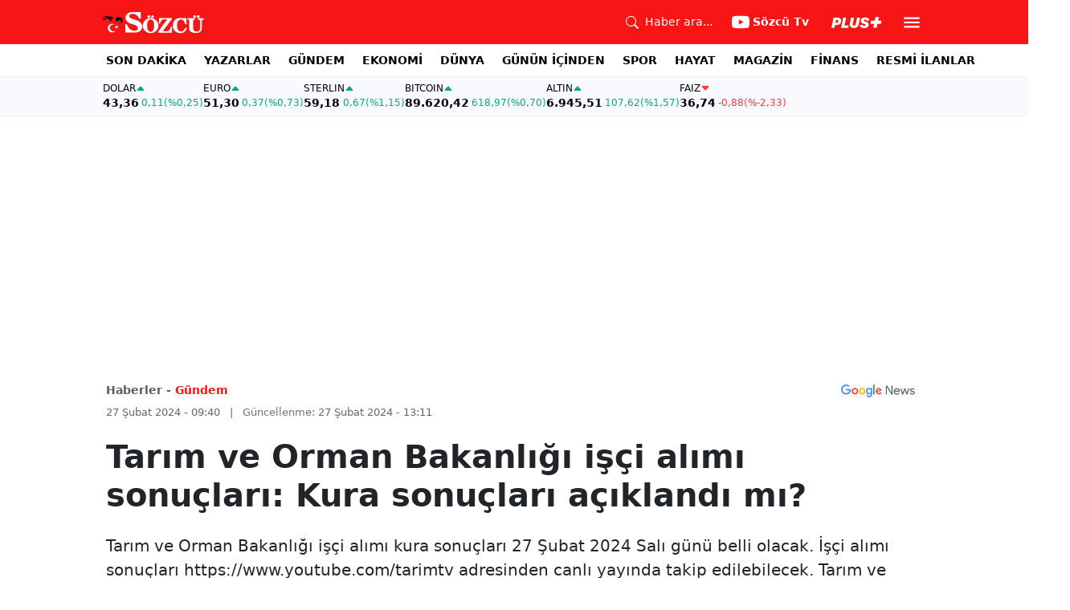

--- FILE ---
content_type: text/html; charset=utf-8
request_url: https://www.sozcu.com.tr/tarim-ve-orman-bakanligi-isci-alimi-kura-sonuclari-p25581
body_size: 23440
content:
<!DOCTYPE html>
<html lang="tr">
<head>
    <meta charset="utf-8">
    <meta name="viewport" content="width=device-width, initial-scale=1">
    <link rel="dns-prefetch" href="https://sozcu01.sozcucdn.com"/>
    <link rel="dns-prefetch" href="https://firebase.googleapis.com"/>
    <link rel="dns-prefetch" href="https://www.gstatic.com"/>
    <link rel="dns-prefetch" href="https://www.googletagmanager.com"/>
    <link rel="dns-prefetch" href="https://securepubads.g.doubleclick.net"/>
    <link rel="dns-prefetch" href="https://googleads.g.doubleclick.net"/>
    <link rel="dns-prefetch" href="https://adservice.google.com.tr"/>
    <link rel="dns-prefetch" href="https://adservice.google.com"/>
    <link rel="dns-prefetch" href="https://www.googletagservices.com"/>
    <link rel="dns-prefetch" href="https://tpc.googlesyndication.com"/>
    <link rel="dns-prefetch" href="https://pagead2.googlesyndication.com"/>
    <link rel="dns-prefetch" href="https://static.criteo.net"/>
    <link rel="dns-prefetch" href="https://gatr.hit.gemius.pl"/>
    <link rel="dns-prefetch" href="https://medya.ilan.gov.tr"/>
    <link rel="dns-prefetch" href="https://cdn.jsdelivr.net"/>
    <link rel="dns-prefetch" href="https://av2.sozcu.com.tr"/>
    <link rel="dns-prefetch" href="https://www.sozcu.com.tr"/>
    <link rel="dns-prefetch" href="https://www.szctv.com.tr"/>
    <link rel="dns-prefetch" href="https://www.korkusuz.com.tr"/>
    <!-- Basın İlan Takip -->
    <script>!function(){var t=document.createElement("script");t.setAttribute("src",'https://cdn.p.analitik.bik.gov.tr/tracker'+(typeof Intl!=="undefined"?(typeof (Intl||"").PluralRules!=="undefined"?'1':typeof Promise!=="undefined"?'2':typeof MutationObserver!=='undefined'?'3':'4'):'4')+'.js'),t.setAttribute("data-website-id","2cd4bdca-c1a7-43f7-b0b3-05eb66b6331b"),t.setAttribute("data-host-url",'//2cd4bdca-c1a7-43f7-b0b3-05eb66b6331b.collector.p.analitik.bik.gov.tr'),document.head.appendChild(t)}();</script>
    <script> var script = document.createElement("script");script.src="//cdn-v2.p.analitik.bik.gov.tr/t-"+(typeof self !== "undefined" && self.crypto && typeof self.crypto.randomUUID === "function" ? "1-" : typeof Promise !== "undefined" ? "2-" : "3-")+"sozcu-com-tr-"+"0"+".js";document.head.appendChild(script);</script>
    
    <!-- Aps Tag -->
    <script>
        //load the apstag.js library
        !function(a9,a,p,s,t,A,g){if(a[a9])return;function q(c,r){a[a9]._Q.push([c,r])}a[a9]={init:function(){q("i",arguments)},fetchBids:function(){q("f",arguments)},setDisplayBids:function(){},targetingKeys:function(){return[]},_Q:[]};A=p.createElement(s);A.async=!0;A.src=t;g=p.getElementsByTagName(s)[0];g.parentNode.insertBefore(A,g)}("apstag",window,document,"script","//c.amazon-adsystem.com/aax2/apstag.js");
        //initialize the apstag.js library on the page to allow bidding
        apstag.init({
            pubID: 'dcfa1fed-b0d2-4af7-9c30-d3ac125401e9', //enter your pub ID here as shown above, it must within quotes
            adServer: 'googletag'
        });
    </script>
    <!-- Aps Tag -->
    <!-- ads -->
    <link rel="preload" fetchpriority="high" href="https://securepubads.g.doubleclick.net/tag/js/gpt.js" as="script"/>
    <link rel="preload" fetchpriority="high" href="/lib/adsv2_dist/prebid9.42.0.js?v=8QdjvRnMsuzkWbWUQM-MnKN89nrMKwL7A_eRwkvyZgI" as="script" />
    <script async src="https://securepubads.g.doubleclick.net/tag/js/gpt.js"></script>
    <script async src="/lib/adsv2_dist/prebid9.42.0.js?v=8QdjvRnMsuzkWbWUQM-MnKN89nrMKwL7A_eRwkvyZgI"></script>
    <link rel="stylesheet" href="/lib/css/bs-icons/bootstrap-icons.min.css?v=dlPushMDzVFy0HNKWpCM4Gm0WfqQKmtWlJl_zSEyho4">

    <!-- ads -->
    


    <meta name="robots" content="max-image-preview:large">
            <!-- domain tags -->
            <script type="text/javascript">
        const catSlug = 'gundem';
        const postId = '25581';
        window.postId=postId;
        const isEnabled=true;
        const isSecure=true;
        window.domainTag = window.domainTag || {cmd:[]};
        window.domainAdsConfForDesktop={isEnabled:isEnabled,isSecure:isSecure, targetingMap:{'tehlikeli': isSecure ? 'hayir':'evet', 'sistem': 'anasistem','tipi':'single', 'sozcuCat':catSlug, 'postId':postId}};
        window.domainAdsConfForMobile={isEnabled:isEnabled,isSecure:isSecure, targetingMap:{'tehlikeli': isSecure ? 'hayir':'evet', 'sistem': 'mobil','tipi':'single','mobilCat': catSlug, 'postId':postId}};
    </script>
            <link rel="modulepreload" crossorigin fetchpriority="high" href="/lib/adsv2_dist/postDetailPageClient_tr.js?v=O8lvoAkBhWmRN80f_xtoSsy6fFeGgAmUigM7FPQxtL8" />
            <script async="async" type="module" id="domainTag" src="/lib/adsv2_dist/postDetailPageClient_tr.js?v=O8lvoAkBhWmRN80f_xtoSsy6fFeGgAmUigM7FPQxtL8"></script>
            <!-- domain tags -->
            <script type="text/javascript" src="https://gatr.hit.gemius.pl/gplayer.js"></script>


        <link rel="amphtml" href="https://www.sozcu.com.tr/amp/tarim-ve-orman-bakanligi-isci-alimi-kura-sonuclari-p25581"/>

    <link rel="canonical" href="https://www.sozcu.com.tr/tarim-ve-orman-bakanligi-isci-alimi-kura-sonuclari-p25581"/>
    <!-- LOAD MORE SAYFALARI İÇİN TABOOLA COUNTER -->
    <script>
    window.page_counter = 0;
</script>
    <!-- /LOAD MORE SAYFALARI İÇİN TABOOLA COUNTER -->

    <link rel="stylesheet" href="/lib/css/swiper-bundle.css">

        <meta name="title" content="Tarım ve Orman Bakanlığı işçi alımı sonuçları: Kura sonuçları açıklandı mı?">
        <meta name="url"content="https://www.sozcu.com.tr/tarim-ve-orman-bakanligi-isci-alimi-kura-sonuclari-p25581">
            <meta name="datePublished" content="2024-02-27T09:40:00&#x2B;0300">
            <meta name="dateModified" content="2024-02-27T13:11:25.8060656&#x2B;0300">
        <meta name="articleAuthor" content="Haber Merkezi">
                <meta name="articleSection" content="news">
        <title>Tarım ve Orman Bakanlığı işçi alımı sonuçları: Kura sonuçları açıklandı mı? - Sözcü</title>
        <meta name="description" content="TarımveOrmanBakanlığıişçialımıkurasonuçları27Şubat2024Salıgünübelliolacak.İşçialımısonuçlarıhttps://www.youtube.com/tarimtv​adresindencanlıyayındatakipedilebilecek.​TarımveOrmanBakanlığıişçialımıkurasonuçlarıBakanlığınvePersonelGenelMüdürlüğününinternetadresindeilanedilecek.">
        <script type="module" src="/lib/js/detay.js?v=xLZhUK9VxWk6q43PaG74LZs3DIWHV0Doq3M63G0ZVIU"></script>
        <link rel="stylesheet" href="/lib/css/detay.css?v=lcgpeHI0yy77qT6EiHmiViJouJuU_VdIQM96otCNuN0">
        <link rel="image_src" href="https://sozcu01.sozcucdn.com/sozcu/production/uploads/images/2024/2/isci-alimi-shu-2jpg-gpz7EkNhSU2A1NQUpPVniA.jpg?w=1270&amp;h=675&amp;mode=crop&amp;scale=both"/>
        <meta name="author" content="Haber Merkezi">
        <meta property="og:type" content="article">
        <meta property="og:title" content="Tarım ve Orman Bakanlığı işçi alımı sonuçları: Kura sonuçları açıklandı mı? - Sözcü Gazetesi">
        <meta property="og:description" content="TarımveOrmanBakanlığıişçialımıkurasonuçları27Şubat2024Salıgünübelliolacak.İşçialımısonuçlarıhttps://www.youtube.com/tarimtv​adresindencanlıyayındatakipedilebilecek.​TarımveOrmanBakanlığıişçialımıkurasonuçlarıBakanlığınvePersonelGenelMüdürlüğününinternetadresindeilanedilecek.">
        <meta property="og:url" content="https://www.sozcu.com.tr/tarim-ve-orman-bakanligi-isci-alimi-kura-sonuclari-p25581">
        <meta property="og:image" content="https://sozcu01.sozcucdn.com/sozcu/production/uploads/images/2024/2/isci-alimi-shu-2jpg-gpz7EkNhSU2A1NQUpPVniA.jpg?w=1270&amp;h=675&amp;mode=crop&amp;scale=both"/>
        <meta property="og:image:width" content="1200">
        <meta property="og:image:height" content="675">
        <meta property="fb:app_id" content="1104414796238524">
        <meta property="fb:pages" content="151997251518179">
        <meta name="twitter:card" content="summary_large_image">
        <meta name="twitter:image" content="https://sozcu01.sozcucdn.com/sozcu/production/uploads/images/2024/2/isci-alimi-shu-2jpg-gpz7EkNhSU2A1NQUpPVniA.jpg?w=1200&amp;h=630&amp;mode=crop&amp;scale=both">
        <meta name="twitter:site" content="@gazetesozcu">
        <meta name="twitter:creator" content="@gazetesozcu">
        <meta name="twitter:title" content="Tarım ve Orman Bakanlığı işçi alımı sonuçları: Kura sonuçları açıklandı mı? - Sözcü Gazetesi">
        <meta name="twitter:description" content="TarımveOrmanBakanlığıişçialımıkurasonuçları27Şubat2024Salıgünübelliolacak.İşçialımısonuçlarıhttps://www.youtube.com/tarimtv​adresindencanlıyayındatakipedilebilecek.​TarımveOrmanBakanlığıişçialımıkurasonuçlarıBakanlığınvePersonelGenelMüdürlüğününinternetadresindeilanedilecek.">
        <meta name="twitter:image:alt" content="Kura sonuçları belli oluyor">
        <meta name="twitter:url" content="https://www.sozcu.com.tr/tarim-ve-orman-bakanligi-isci-alimi-kura-sonuclari-p25581">
        <meta name="twitter:domain" content="https://www.sozcu.com.tr">

        <script src="/lib/js/sozcu_taboola.js"></script>
    <link rel="modulepreload" crossorigin href="/lib/js/share.js?v=WaN7Zt78k8R_oVGf6oW8SWwBnk40rr2tStnndTrPDm4">
    <link rel="modulepreload" crossorigin href="/lib/js/swiper-bundle.js?v=sMceKUCmVLIFItldG5JXfHWMSXuiDFZxJGYAqXOhG5s">
    <link rel="modulepreload" crossorigin href="/lib/js/articleParts.js?v=vrNJSBs3aa2O6EOqPBUJ7KLDzUIBDydTUPlxfYonQFk">
    <link rel="modulepreload" crossorigin href="/lib/js/helper.js?v=6oURW72NbnZrqPz5-ZPOSeAxmAICmvOXl41ErmnF4x4">
    <link rel="modulepreload" crossorigin href="/lib/js/modulepreload-polyfill.js?v=sKWwUco3rEao_0XDigkQZFQhdPvmAoa-3Fq-FJJnny4">
    <link rel="modulepreload" crossorigin href="/lib/js/articleFontSizer.js?v=aUgIQYahL37_iGZqtiWILvBZkucOn0jkz4VvYvgaxgQ">
    <link rel="modulepreload" crossorigin href="/lib/js/navigation.js?v=TxS8VmueGs1918oxWL3m9EBjCgT_PkR1Vc_9z0ERZQ4">
    <link rel="modulepreload" crossorigin href="/lib/js/storage.js?v=EqZT0J4pa4ibVauqOYTkhiBVh72eZrs3sBXDIcvl_Pk">
    <link rel="modulepreload" crossorigin href="/lib/js/swiper.js?v=pY7hFyFAMIh_RgUN3-aYb3OVbgAX4CdY8PZ_E_UFi1Y">


    <!-- Google Tag Manager -->
    <script type="text/javascript">
    window.dataLayer = window.dataLayer || [];
    (function(w,d,s,l,i){w[l]=w[l]||[];w[l].push({'gtm.start':
    new Date().getTime(),event:'gtm.js'});var f=d.getElementsByTagName(s)[0],
    j=d.createElement(s),dl=l!='dataLayer'?'&l='+l:'';j.async=true;j.src=
    'https://www.googletagmanager.com/gtm.js?id='+i+dl;f.parentNode.insertBefore(j,f);
    })(window,document,'script','dataLayer','GTM-5N9MP4V4');
    </script>
    <!-- End Google Tag Manager -->
    
        <meta name="robots" content="FOLLOW, INDEX"/>
    
    
    <link rel="shortcut icon" type="image/png" href="https://www.sozcu.com.tr/static/web/assets/favicon.webp"/>
    <meta name="yandex-verification" content="48b7534a3c451a0e"/>
    <script src="https://fws.forinvestcdn.com/f-ws.min.js"></script>
</head>
<body>
<!-- Google Tag Manager (noscript) -->
<noscript>
    <iframe src="https://www.googletagmanager.com/ns.html?id=GTM-5N9MP4V4"
            height="0" width="0" style="display:none;visibility:hidden">
    </iframe>
</noscript>
<!-- End Google Tag Manager (noscript) -->


<!-- Navbar -->
    
<!-- OFFCANVAS -->
<div class="offcanvas offcanvas-start" tabindex="-1" id="sideMenu" aria-labelledby="sideMenuLabel">
    <div class="offcanvas-body p-0">
        <div class="d-flex quick-access">
            <a href="/son-dakika" class="d-flex flex-column align-items-center">
                    <span class="mb-2">
                        <svg xmlns="http://www.w3.org/2000/svg" width="22" height="22" fill="currentColor"
                             class="bi bi-alarm" viewBox="0 0 16 16">
                            <path
                                d="M8.5 5.5a.5.5 0 0 0-1 0v3.362l-1.429 2.38a.5.5 0 1 0 .858.515l1.5-2.5A.5.5 0 0 0 8.5 9z"/>
                            <path
                                d="M6.5 0a.5.5 0 0 0 0 1H7v1.07a7.001 7.001 0 0 0-3.273 12.474l-.602.602a.5.5 0 0 0 .707.708l.746-.746A6.97 6.97 0 0 0 8 16a6.97 6.97 0 0 0 3.422-.892l.746.746a.5.5 0 0 0 .707-.708l-.601-.602A7.001 7.001 0 0 0 9 2.07V1h.5a.5.5 0 0 0 0-1zm1.038 3.018a6 6 0 0 1 .924 0 6 6 0 1 1-.924 0M0 3.5c0 .753.333 1.429.86 1.887A8.04 8.04 0 0 1 4.387 1.86 2.5 2.5 0 0 0 0 3.5M13.5 1c-.753 0-1.429.333-1.887.86a8.04 8.04 0 0 1 3.527 3.527A2.5 2.5 0 0 0 13.5 1"/>
                        </svg>
                    </span>
                <span class="small">Son Dakika</span>
            </a>
            <a href="/arama" class="d-flex flex-column align-items-center">
                    <span class="mb-2">
                        <svg xmlns="http://www.w3.org/2000/svg" width="22" height="22" fill="currentColor"
                             class="bi bi-search" viewBox="0 0 16 16">
                            <path
                                d="M11.742 10.344a6.5 6.5 0 1 0-1.397 1.398h-.001q.044.06.098.115l3.85 3.85a1 1 0 0 0 1.415-1.414l-3.85-3.85a1 1 0 0 0-.115-.1zM12 6.5a5.5 5.5 0 1 1-11 0 5.5 5.5 0 0 1 11 0"/>
                        </svg>
                    </span>
                <span class="small">Arama</span>
            </a>
            <a href="https://uyelik.sozcu.com.tr/giris" class="d-flex flex-column align-items-center">
                    <span class="mb-2">
                        <svg xmlns="http://www.w3.org/2000/svg" width="62.44" height="13.778"
                             viewBox="0 0 62.44 13.778"><path
                                d="M2.619-12.683-.062,0H3.656l.738-3.463H6.2C9.835-3.463,12.1-5.5,12.1-8.736c0-2.364-1.679-3.946-4.676-3.946ZM5.748-9.87h.976c1.063,0,1.644.466,1.644,1.468a2.072,2.072,0,0,1-2.145,2.18H4.966ZM21.384-3.041H16.225l2.048-9.642H14.546L11.848,0h8.886ZM28.028.22c2.9,0,5.194-1.564,5.748-4.192l1.837-8.71H31.887L30.226-4.8a2.02,2.02,0,0,1-2.039,1.881,1.623,1.623,0,0,1-1.793-1.591,3.272,3.272,0,0,1,.079-.677l1.591-7.5H24.337l-1.6,7.532a5.264,5.264,0,0,0-.114,1.081C22.623-1.529,24.68.22,28.028.22Zm7.189-3.955C35.227-1.23,37.239.22,40.658.22c3.349,0,5.634-1.661,5.634-4.333,0-1.828-.984-2.777-3.261-3.437l-1.389-.4c-1.02-.3-1.371-.65-1.371-1.16,0-.6.633-1.037,1.608-1.037,1.055,0,1.767.5,1.793,1.257h3.4c-.018-2.514-2.013-4.008-5.282-4.008-3.076,0-5.309,1.688-5.309,4.271,0,1.731,1.125,2.874,3.243,3.516l1.327.4c1.2.369,1.433.642,1.433,1.107,0,.633-.677,1.063-1.758,1.063-1.046,0-1.881-.5-1.986-1.2Zm21.9-1.116h4.395l.867-4.078H57.984l.984-4.629H54.75L53.766-8.93H49.371L48.5-4.852H52.9L51.914-.223h4.219Z"
                                transform="translate(0.062 13.559)" fill="#F71515"/></svg>
                    </span>
            </a>
        </div>
        <div class="d-flex align-items-center px-4 py-3" style="background-color:#F8FAFE">
            <div class="d-flex align-items-center flex-grow-1">
                <div id="dayNumber" class="fw-bold fs-2 me-2"></div>
                <div class="lh-1">
                    <div id="monthName" class="text-secondary"></div>
                    <div id="dayName" class="small"></div>
                </div>
            </div>
                <div class="d-flex align-items-center justify-content-between flex-grow-1">
                    <a href="https://www.sozcu.com.tr/finans/dolar"
                       class="currency-item lh-1 up">
                        <span class="currency-item-name position-relative">DOLAR</span>
                        <span class="d-flex flex-column align-items-start text-nowrap">
                            <span class="currency-item-value m-0">43,36</span>
                            <span>
                                <span class="currency-item-range">0,11</span> <span
                                    class="currency-item-range">(%0,25)</span>
                            </span>
                        </span>
                    </a>
                    <a href="https://www.sozcu.com.tr/finans/euro"
                       class="currency-item lh-1 up">
                        <span class="currency-item-name position-relative">EURO</span>
                        <span class="d-flex flex-column align-items-start text-nowrap">
                            <span class="currency-item-value m-0">51,30</span>
                            <span>
                                <span class="currency-item-range">0,37</span> <span
                                    class="currency-item-range">(%0,73)</span>
                            </span>
                        </span>
                    </a>
                </div>
        </div>
        <ul class="list-unstyled side-menu align-items-center p-4 border-bottom">
                <li>
                    <a target="_blank" href="https://www.sozcu.com.tr/son-dakika/"
                       class="fw-bold fs-5">SON DAKİKA</a>
                </li>
                <li>
                    <a target="_blank" href="https://www.sozcu.com.tr/yazarlar"
                       class="fw-bold fs-5">YAZARLAR</a>
                </li>
                <li>
                    <a target="_blank" href="/gundem"
                       class="fw-bold fs-5">GÜNDEM</a>
                </li>
                <li>
                    <a target="_blank" href="/ekonomi"
                       class="fw-bold fs-5">EKONOMİ</a>
                </li>
                <li>
                    <a target="_blank" href="/dunya"
                       class="fw-bold fs-5">DÜNYA</a>
                </li>
                <li>
                    <a target="_blank" href="/gunun-icinden"
                       class="fw-bold fs-5">GÜNÜN İÇİNDEN</a>
                </li>
                <li>
                    <a target="_blank" href="/spor"
                       class="fw-bold fs-5">SPOR</a>
                </li>
                <li>
                    <a target="_blank" href="/hayat"
                       class="fw-bold fs-5">HAYAT</a>
                </li>
                <li>
                    <a target="_blank" href="/magazin"
                       class="fw-bold fs-5">MAGAZİN</a>
                </li>
                <li>
                    <a target="_blank" href="https://www.sozcu.com.tr/egazete"
                       class="fw-bold fs-5">E-GAZETE</a>
                </li>
                <li>
                    <a target="_blank" href="/otomotiv"
                       class="fw-bold fs-5">OTOMOTİV</a>
                </li>
                <li>
                    <a target="_blank" href="/finans"
                       class="fw-bold fs-5">FİNANS</a>
                </li>
                <li>
                    <a target="_blank" href="/bilim-teknoloji"
                       class="fw-bold fs-5">TEKNOLOJİ</a>
                </li>
                <li>
                    <a target="_blank" href="https://www.sozcu.com.tr/resmi-ilanlar"
                       class="fw-bold fs-5">RESMİ İLANLAR</a>
                </li>
        </ul>
        <div class="px-4 mb-5">
            <div class="text-secondary mb-3">Sosyal Medya</div>
            <div class="social-pages mb-4 d-flex">
                <a href="https://www.instagram.com/sozcucomtr/" target="_blank" rel="noopener"
                   class="social-page-button border rounded-3" aria-label="İnstagram">
                    <svg xmlns="http://www.w3.org/2000/svg" width="20.356" height="20.36" viewBox="0 0 20.356 20.36">
                        <g transform="translate(-0.449)">
                            <path
                                d="M20.754,5.986a7.44,7.44,0,0,0-.473-2.47A5.216,5.216,0,0,0,17.3.537a7.459,7.459,0,0,0-2.47-.473C13.742.012,13.4,0,10.631,0s-3.11.012-4.2.06a7.442,7.442,0,0,0-2.47.473A4.968,4.968,0,0,0,2.16,1.71a5.013,5.013,0,0,0-1.173,1.8,7.46,7.46,0,0,0-.473,2.47c-.052,1.09-.064,1.436-.064,4.2s.012,3.11.06,4.2a7.439,7.439,0,0,0,.473,2.47,5.215,5.215,0,0,0,2.979,2.979,7.46,7.46,0,0,0,2.47.473c1.086.048,1.432.06,4.2.06s3.11-.012,4.2-.06a7.438,7.438,0,0,0,2.47-.473,5.208,5.208,0,0,0,2.979-2.979,7.465,7.465,0,0,0,.473-2.47c.048-1.086.06-1.432.06-4.2S20.8,7.072,20.754,5.986ZM18.92,14.3a5.581,5.581,0,0,1-.35,1.889,3.377,3.377,0,0,1-1.933,1.933,5.6,5.6,0,0,1-1.889.35c-1.074.048-1.4.06-4.113.06s-3.043-.012-4.113-.06a5.578,5.578,0,0,1-1.889-.35,3.133,3.133,0,0,1-1.169-.76,3.165,3.165,0,0,1-.76-1.169,5.6,5.6,0,0,1-.35-1.889c-.048-1.074-.06-1.4-.06-4.113s.012-3.043.06-4.113A5.578,5.578,0,0,1,2.7,4.188a3.1,3.1,0,0,1,.764-1.169,3.161,3.161,0,0,1,1.169-.76,5.6,5.6,0,0,1,1.889-.35c1.074-.048,1.4-.06,4.113-.06s3.043.012,4.113.06a5.581,5.581,0,0,1,1.889.35,3.131,3.131,0,0,1,1.169.76,3.165,3.165,0,0,1,.76,1.169,5.6,5.6,0,0,1,.35,1.889c.048,1.074.06,1.4.06,4.113S18.968,13.225,18.92,14.3Zm0,0"
                                transform="translate(0 0)" fill="#444"/>
                            <path
                                d="M130.18,124.5a5.23,5.23,0,1,0,5.23,5.23A5.232,5.232,0,0,0,130.18,124.5Zm0,8.623a3.393,3.393,0,1,1,3.393-3.393A3.393,3.393,0,0,1,130.18,133.123Zm0,0"
                                transform="translate(-119.548 -119.548)" fill="#444"/>
                            <path
                                d="M364.891,89.823A1.221,1.221,0,1,1,363.67,88.6,1.221,1.221,0,0,1,364.891,89.823Zm0,0"
                                transform="translate(-347.602 -85.078)" fill="#444"/>
                        </g>
                    </svg>
                </a>
                <a href="https://www.facebook.com/sozcugazetesi/" target="_blank" rel="noopener"
                   class="social-page-button border rounded-3" aria-label="Facebook">
                    <svg xmlns="http://www.w3.org/2000/svg" width="9.476" height="18.949" viewBox="0 0 9.476 18.949">
                        <path
                            d="M13.933,3.146h1.73V.133A22.339,22.339,0,0,0,13.142,0c-2.494,0-4.2,1.569-4.2,4.452V7.106H6.187v3.368H8.939V18.95h3.375V10.475h2.641l.419-3.368H12.313V4.786c0-.974.263-1.64,1.619-1.64Z"
                            transform="translate(-6.187)" fill="#444"/>
                    </svg>
                </a>
                <a href="https://twitter.com/gazetesozcu" target="_blank" rel="noopener"
                   class="social-page-button border rounded-3" aria-label="Twitter">
                    <svg xmlns="http://www.w3.org/2000/svg" width="16" height="16" fill="#444" class="bi bi-twitter-x"
                         viewBox="0 0 16 16">
                        <path
                            d="M12.6.75h2.454l-5.36 6.142L16 15.25h-4.937l-3.867-5.07-4.425 5.07H.316l5.733-6.57L0 .75h5.063l3.495 4.633L12.601.75Zm-.86 13.028h1.36L4.323 2.145H2.865z"/>
                    </svg>
                </a>
                <a href="https://www.youtube.com/channel/UCOulx_rep5O4i9y6AyDqVvw" target="_blank" rel="noopener"
                   class="social-page-button border rounded-3" aria-label="Youtube">
                    <svg xmlns="http://www.w3.org/2000/svg" width="17.711" height="12.4" viewBox="0 0 17.711 12.4">
                        <path
                            d="M17.346-4.142A2.219,2.219,0,0,0,15.785-5.7a51.842,51.842,0,0,0-6.93-.379,53.862,53.862,0,0,0-6.93.365A2.264,2.264,0,0,0,.365-4.142,23.38,23.38,0,0,0,0,.118a23.294,23.294,0,0,0,.365,4.26A2.219,2.219,0,0,0,1.926,5.939a51.936,51.936,0,0,0,6.93.379,53.862,53.862,0,0,0,6.93-.365,2.219,2.219,0,0,0,1.561-1.561,23.388,23.388,0,0,0,.365-4.26A22.194,22.194,0,0,0,17.346-4.142ZM7.09,2.774v-5.31L11.7.118Zm0,0"
                            transform="translate(0 6.082)" fill="#444"/>
                    </svg>
                </a>
                <a href="https://www.dailymotion.com/Sozcu" target="_blank" rel="noopener"
                   class="social-page-button border rounded-3" aria-label="Dailymotion">
                    <svg xmlns="http://www.w3.org/2000/svg" width="13.714" height="17.696" viewBox="0 0 13.714 17.696">
                        <g transform="translate(113.142 -247.369)">
                            <path
                                d="M-93.164,249.854v17.572h-3.72V266.08a5.375,5.375,0,0,1-3.843,1.471,6.322,6.322,0,0,1-6.151-6.485,6.489,6.489,0,0,1,6.151-6.525,5.335,5.335,0,0,1,3.843,1.518V250.6Zm-6.72,14.284A3.139,3.139,0,0,0-96.747,261a3.139,3.139,0,0,0-3.136-3.137A3.139,3.139,0,0,0-103.02,261,3.139,3.139,0,0,0-99.884,264.138Z"
                                transform="translate(-6.264 -2.485)" fill="#444"/>
                        </g>
                    </svg>
                </a>
            </div>
        </div>
        <div class="d-flex flex-column px-4 mb-5">
            <a href="https://apps.apple.com/tr/app/s%C3%B6zc%C3%BC-gazetesi-haberler/id405952318?l=tr" class="mb-3">
                <img src="/lib/img/_appstore.svg" alt="">
            </a>
            <a href="https://play.google.com/store/apps/details?id=org.studionord.sozcu.gazete&hl=tr&gl=US&pli=1"
               class="mb-3">
                <img src="/lib/img/_playstore.svg" alt="">
            </a>
            <a href="https://appgallery.huawei.com/app/C112215613" class="mb-3">
                <img src="/lib/img/_appgallery.svg" alt="">
            </a>
        </div>
    </div>
</div>
<!-- /OFFCANVAS -->
<!-- NAVBAR -->
<div class="navbar ">
    <div class="container px-2"><a href="/" class="logo">
            <img src="/static/web/assets/logo.svg" alt=""> </a>

        <div class="d-flex align-items-center">
            <a href="/arama" class="d-flex align-items-center text-white me-2 me-lg-4">
                <span class="">
                    <svg xmlns="http://www.w3.org/2000/svg" width="16" height="16" fill="currentColor"
                         class="bi bi-search" viewBox="0 0 16 16">
                      <path
                          d="M11.742 10.344a6.5 6.5 0 1 0-1.397 1.398h-.001q.044.06.098.115l3.85 3.85a1 1 0 0 0 1.415-1.414l-3.85-3.85a1 1 0 0 0-.115-.1zM12 6.5a5.5 5.5 0 1 1-11 0 5.5 5.5 0 0 1 11 0"/>
                    </svg>
                </span>
                <span class="small d-none d-lg-block ms-2">Haber ara...</span>
            </a>

            <a href="https://www.youtube.com/channel/UCOulx_rep5O4i9y6AyDqVvw" target="_blank" rel="nofollow"
               class="d-flex align-items-center text-white me-2 me-lg-4">
                <span class="">
                    <svg xmlns="http://www.w3.org/2000/svg" width="22" height="22" fill="currentColor"
                         class="bi bi-youtube" viewBox="0 0 16 16">
                      <path
                          d="M8.051 1.999h.089c.822.003 4.987.033 6.11.335a2.01 2.01 0 0 1 1.415 1.42c.101.38.172.883.22 1.402l.01.104.022.26.008.104c.065.914.073 1.77.074 1.957v.075c-.001.194-.01 1.108-.082 2.06l-.008.105-.009.104c-.05.572-.124 1.14-.235 1.558a2.01 2.01 0 0 1-1.415 1.42c-1.16.312-5.569.334-6.18.335h-.142c-.309 0-1.587-.006-2.927-.052l-.17-.006-.087-.004-.171-.007-.171-.007c-1.11-.049-2.167-.128-2.654-.26a2.01 2.01 0 0 1-1.415-1.419c-.111-.417-.185-.986-.235-1.558L.09 9.82l-.008-.104A31 31 0 0 1 0 7.68v-.123c.002-.215.01-.958.064-1.778l.007-.103.003-.052.008-.104.022-.26.01-.104c.048-.519.119-1.023.22-1.402a2.01 2.01 0 0 1 1.415-1.42c.487-.13 1.544-.21 2.654-.26l.17-.007.172-.006.086-.003.171-.007A100 100 0 0 1 7.858 2zM6.4 5.209v4.818l4.157-2.408z"/>
                    </svg>
                </span>
                <span class="fw-bold small d-none d-sm-block ms-1">Sözcü Tv</span>
            </a>

            <div class="dropdown me-1 me-lg-3 user-area">
                <button class="btn btn-sm text-white shadow-none border-0 rounded-0 p-1" type="button"
                        data-bs-toggle="dropdown">
                    <img loading="lazy" src="/lib/img/plus_icon.svg" alt="Sözcü Plus" height="14">
                </button>
                <ul class="dropdown-menu dropdown-menu-end shadow border-0 rounded-0">
                    <li>
                        <a class="dropdown-item fw-semibold py-2 px-3" href="https://uyelik.sozcu.com.tr/giris?base_url=https%3A%2F%2Fwww.sozcu.com.tr%2F">Giriş Yap</a>
                    </li>
                    <li>
                        <a class="dropdown-item fw-semibold py-2 px-3" href="https://uyelik.sozcu.com.tr/kayit?base_url=https%3A%2F%2Fwww.sozcu.com.tr%2F">Abone Ol</a>
                    </li>
                    <li class="dropdown-divider"></li>
                    <li>
                        <a class="dropdown-item fw-semibold py-2 px-3" href="#">Daha fazla bilgi al</a>
                    </li>
                </ul>
            </div>

            <button type="button" name="menu" class="menuButton btn p-0 shadow-none border-0" data-bs-toggle="offcanvas"
                    href="#sideMenu">
                <svg xmlns="http://www.w3.org/2000/svg" height="26px" viewBox="0 -960 960 960" width="26px"
                     fill="#ffffff">
                    <path d="M120-240v-80h720v80H120Zm0-200v-80h720v80H120Zm0-200v-80h720v80H120Z"></path>
                </svg>
            </button>
        </div>
    </div>
</div>
<!-- /NAVBAR -->

<div class="sub-navbar d-none d-lg-block">
    <div class="container">
        <ul class="d-flex list-unstyled small m-0 main-menu">
                        <li>
                            <a target="_blank"
                               href="https://www.sozcu.com.tr/son-dakika/">SON DAKİKA</a>
                        </li>
                        <li>
                            <a target="_blank"
                               href="https://www.sozcu.com.tr/yazarlar">YAZARLAR</a>
                        </li>
                        <li>
                            <a target="_blank"
                               href="/gundem">GÜNDEM</a>
                        </li>
                        <li>
                            <a target="_blank"
                               href="/ekonomi">EKONOMİ</a>
                        </li>
                        <li>
                            <a target="_blank"
                               href="/dunya">DÜNYA</a>
                        </li>
                        <li>
                            <a target="_blank"
                               href="/gunun-icinden">GÜNÜN İÇİNDEN</a>
                        </li>
                        <li>
                            <a target="_blank"
                               href="/spor">SPOR</a>
                        </li>
                        <li>
                            <a target="_blank"
                               href="/hayat">HAYAT</a>
                        </li>
                        <li>
                            <a target="_blank"
                               href="/magazin">MAGAZİN</a>
                        </li>
                        <li>
                            <a target="_self"
                               href="/finans">FİNANS</a>
                        </li>
                        <li>
                            <a target="_blank"
                               href="https://www.sozcu.com.tr/resmi-ilanlar">RESMİ İLANLAR</a>
                        </li>
        </ul>
    </div>
</div>

<!-- CURRENCY TICKER -->
<div class="currency mb-4" style="padding: 8px 2px;">
    <div class="container p-0 px-lg-2 lh-1">
        <div class="marquee-container">
                <a href="https://www.sozcu.com.tr/finans/dolar"
                   class="currency-item up">
                    <span class="currency-item-name" data-currency="TRY">DOLAR</span>
                    <span class="text-nowrap">
                            <span class="currency-item-value">43,36</span>
                            <span>
                                <span class="currency-item-range">0,11</span> <span
                                    class="currency-item-range">(%0,25)</span>
                            </span>
                        </span>
                </a>
                <a href="https://www.sozcu.com.tr/finans/euro"
                   class="currency-item up">
                    <span class="currency-item-name" data-currency="TRY">EURO</span>
                    <span class="text-nowrap">
                            <span class="currency-item-value">51,30</span>
                            <span>
                                <span class="currency-item-range">0,37</span> <span
                                    class="currency-item-range">(%0,73)</span>
                            </span>
                        </span>
                </a>
                <a href="https://www.sozcu.com.tr/finans/sterlin"
                   class="currency-item up">
                    <span class="currency-item-name" data-currency="TRY">STERLIN</span>
                    <span class="text-nowrap">
                            <span class="currency-item-value">59,18</span>
                            <span>
                                <span class="currency-item-range">0,67</span> <span
                                    class="currency-item-range">(%1,15)</span>
                            </span>
                        </span>
                </a>
                <a href="https://www.sozcu.com.tr/finans/bitcoin"
                   class="currency-item up">
                    <span class="currency-item-name" data-currency="USDT">BITCOIN</span>
                    <span class="text-nowrap">
                            <span class="currency-item-value">89.620,42</span>
                            <span>
                                <span class="currency-item-range">618,97</span> <span
                                    class="currency-item-range">(%0,70)</span>
                            </span>
                        </span>
                </a>
                <a href="https://www.sozcu.com.tr/finans/gram-altin"
                   class="currency-item up">
                    <span class="currency-item-name" data-currency="TRY">ALTIN</span>
                    <span class="text-nowrap">
                            <span class="currency-item-value">6.945,51</span>
                            <span>
                                <span class="currency-item-range">107,62</span> <span
                                    class="currency-item-range">(%1,57)</span>
                            </span>
                        </span>
                </a>
                <a href="https://www.sozcu.com.tr/finans/faiz"
                   class="currency-item down">
                    <span class="currency-item-name" data-currency="TRY">FAİZ</span>
                    <span class="text-nowrap">
                            <span class="currency-item-value">36,74</span>
                            <span>
                                <span class="currency-item-range">-0,88</span> <span
                                    class="currency-item-range">(%-2,33)</span>
                            </span>
                        </span>
                </a>
        </div>
    </div>
</div>
<!-- /CURRENCY TICKER -->

<!-- /Navbar -->


    
<div class="container position-relative mb-4">
        <div class="ad pageskin-top">
    <div id="div-sozcu_anasayfa_pageskin_tepe" style="display: none;"></div> 
    <div id="div-sozcu_gen_pageskin_tepe" style="display: none;"></div>
</div>

        <div class="ad masthead masthead-main mb-4">
             
    <div id="div-sozcu_masthead" style="display: none;"></div>
    <div id="div-sozcu_mobile_320x50" style="display: none;"></div>
          
    <div id="div-sozcu_gen_masthead" style="display: none;"></div>
    <div id="div-sozcu_m_gen_masthead" style="display: none;"></div> 
        </div>
        <div class="ad ad-cols d-none d-lg-block">
    <div class="ad-col ad-col-left text-end">
        <div class="ad-col-container">
            <div id="div-sozcu_gen_left" style="display: none;"></div>
        </div>
    </div>
    <div class="ad-col ad-col-right">
        <div class="ad-col-container">
            <div id="div-sozcu_gen_right" style="display: none;"></div>
        </div>
    </div>
</div>

<div class="news-body"
     data-url="https://www.sozcu.com.tr/feeds/simpleposts?excludePostId=25581&amp;handler=TrendPost"
     data-adv="False">
<div class="row mb-5">
<div class="col-lg-12">
    <header class="mb-4">
        <div class="d-flex align-items-center justify-content-between breadcrumb">
            <div class="pe-2">
                <a href="https://www.sozcu.com.tr" class="text-muted small fw-bold lh-1">Haberler -</a>
                <a href="https://www.sozcu.com.tr/gundem" class="small fw-bold text-primary text-nowrap lh-1">Gündem</a>

            </div>
            <div class="googleNews d-flex align-items-center">
                <a class="btn btn-sm" href="https://news.google.com/publications/CAAqBwgKMPefoQkwz8lx?r=3&oc=1&hl=tr&gl=TR&ceid=TR:tr" target="_blank" rel="nofollow noopener" title="Abone Ol">
                    <img fetchpriority="low" loading="lazy" src="/lib/img/googlenews.svg" alt="Google News" height="16">
                </a>
            </div>
        </div>
        <div class="content-meta-dates mb-4">
            <span class="content-meta-date">
                <time datetime="2024-02-27T09:40:00&#x2B;03:00">27 Şubat 2024 - 09:40</time>
            </span>
                <span class="content-meta-date">
                    <span>Güncellenme:</span> <time datetime="2024-02-27T13:11:25&#x2B;03:00">27 Şubat 2024 - 13:11</time>
                </span>
        </div>
        <h1 class="fw-bold mb-4">Tarım ve Orman Bakanlığı işçi alımı sonuçları: Kura sonuçları açıklandı mı?</h1>
        <h2 class="description mb-4 fw-medium fs-5 lh-base">Tarım ve Orman Bakanlığı işçi alımı kura sonuçları 27 Şubat 2024 Salı günü belli olacak. İşçi alımı sonuçları https://www.youtube.com/tarimtv​ adresinden canlı yayında takip edilebilecek.​ Tarım ve Orman Bakanlığı işçi alımı kura sonuçları Bakanlığın ve Personel Genel Müdürlüğünün internet adresinde ilan edilecek.</h2>
        <div class="content-meta">
            <div class="content-meta-info">
                <div class="content-meta-name">
                    <span class="d-flex align-items-center">
                            <span class="img-holder me-2">
                                <img src="https://sozcu01.sozcucdn.com/sozcu/development/uploads/images/2023/11/sozcu-logopng-zyjsNJXLvUC2KodxWCoIPQ.png?w=90&h=90&mode=crop&scale=both" alt="Haber Merkezi">

                            </span>
Haber Merkezi                    </span>
                </div>
            </div>
            <div class="share-area">
                <div>
                    <div class="share-actions me-2">
                        <button aria-label="Twitter'da Paylaş" class="btn btn-option border p-0 me-1 share-on-twitter" data-url="https://www.sozcu.com.tr/tarim-ve-orman-bakanligi-isci-alimi-kura-sonuclari-p25581" data-company="gazetesozcu" data-title="Tarım ve Orman Bakanlığı işçi alımı sonuçları: Kura sonuçları açıklandı mı?">
                            <i class="bi bi-twitter-x"></i>
                        </button>
                        <a href="whatsapp://send?text=Tarım ve Orman Bakanlığı işçi alımı sonuçları: Kura sonuçları açıklandı mı? - https://www.sozcu.com.tr/tarim-ve-orman-bakanligi-isci-alimi-kura-sonuclari-p25581" aria-label="Whatsapp'da Paylaş" class="btn btn-option border me-1 share-on-whatsapp" data-action="share/whatsapp/share">
                            <i class="bi bi-whatsapp fs-5"></i>
                        </a>

                        <div class="dropdown">
                            <button class="btn btn-option border p-0" type="button" data-bs-toggle="dropdown" aria-expanded="false">
                                <i class="bi bi-three-dots fs-5"></i>
                            </button>
                            <ul class="dropdown-menu dropdown-menu-end">
                                <li>
                                    <button type="button" class="dropdown-item share-on-facebook" data-url="https://www.sozcu.com.tr/tarim-ve-orman-bakanligi-isci-alimi-kura-sonuclari-p25581">
                                        <i class="bi bi-facebook"></i> Facebook ile paylaş
                                    </button>
                                </li>
                                <li>
                                    <button type="button" class="dropdown-item share-on-messenger" data-url="https://www.sozcu.com.tr/tarim-ve-orman-bakanligi-isci-alimi-kura-sonuclari-p25581">
                                        <i class="bi bi-messenger"></i>
                                        Messenger ile gönder
                                    </button>
                                </li>
                                <li>
                                    <a class="dropdown-item" href="mailto:?subject=Haber&amp;body=Sözcü - Tarım ve Orman Bakanlığı işçi alımı sonuçları: Kura sonuçları açıklandı mı? https://www.sozcu.com.tr/tarim-ve-orman-bakanligi-isci-alimi-kura-sonuclari-p25581" target="_blank" aria-label="E-posta ile Paylaş">
                                        <i class="bi bi-envelope"></i>
                                        E-posta ile gönder
                                    </a>
                                </li>
                            </ul>
                        </div>
                    </div>
                    <div class="content-options">
                        <div class="dropdown">
                            <button class="btn btn-option btn-type dropdown-toggle no-arrow border" type="button" id="fontSize" data-bs-toggle="dropdown" aria-expanded="false" aria-label="Yazı boyutu"></button>
                            <ul class="dropdown-menu dropdown-menu-end" aria-labelledby="fontSize">
                                <li>
                                    <span class="dropdown-item btn fontSizeLarge">Yazıları büyüt</span>
                                </li>
                                <li>
                                    <span class="dropdown-item btn fontSizeSmall">Yazıları küçült</span>
                                </li>
                                <li>
                                    <span class="dropdown-item btn fontSizeZero">Standart boyut</span>
                                </li>
                            </ul>
                        </div>
                    </div>
                </div>
            </div>
        </div>

    </header>
</div>
<div class="col-lg-8 ">

    <!-- ARTICLE -->
    <article data-url="/tarim-ve-orman-bakanligi-isci-alimi-kura-sonuclari-p25581" data-title="Tarım ve Orman Bakanlığı işçi alımı sonuçları: Kura sonuçları açıklandı mı?">
        <!-- ANA GÖRSEL YA DA VİDEO -->
        <div class="main-image img-holder wide radius-base mb-4">
                <img src="https://sozcu01.sozcucdn.com/sozcu/production/uploads/images/2024/2/isci-alimi-shu-2jpg-gpz7EkNhSU2A1NQUpPVniA.jpg?w=776&amp;h=436&amp;mode=crop&amp;scale=both" alt="Tarım ve Orman Bakanlığı işçi alımı sonuçları: Kura sonuçları açıklandı mı?">
        </div>
        <div class="row">
            <div class="col-lg-12 mx-auto position-relative">
                <div class="article-body" property="articleBody" data-adv="False" data-author="False">
                    <p>Tarım ve Orman Bakanlığı iş&ccedil;i alımı başvurularının tamamlanmasının ardından g&ouml;zler kura &ccedil;ekimi ve sonu&ccedil;lara &ccedil;evrildi. Tarım ve Orman Bakanlığı iş&ccedil;i alımı kura sonu&ccedil;ları ardından alınacak iş&ccedil;ilerin deneme s&uuml;resi 90 g&uuml;n olup, deneme s&uuml;resi i&ccedil;inde başarısız olanların iş akdi bildirim s&uuml;resi beklenmeksizin tazminatsız feshedilecek.&nbsp;</p>
<h2>TARIM VE ORMAN BAKANLIĞI İŞ&Ccedil;İ ALIMI SONU&Ccedil;LARI NE ZAMAN BELLİ OLACAK?</h2>
<p>Tarım ve Orman Bakanlığı iş&ccedil;i alımı kura &ccedil;ekimi 27 Şubat 2024 tarihinde noter huzurunda ger&ccedil;ekleştirilecek.</p>
<h3><a href="https://www.youtube.com/tarimtv%E2%80%8B" target="_blank" rel="noopener">TARIM VE ORMAN BAKANLIĞI İŞ&Ccedil;İ ALIMI KURA SONU&Ccedil;LARI CANLI İZLE</a></h3>
<p>&nbsp;</p>
<h2>TARIM VE ORMAN BAKANLIĞI İŞ&Ccedil;İ ALIMI SONU&Ccedil;LARI NASIL &Ouml;ĞRENİLİR?</h2>
<p>Kura tarihi ve saati, kura yeri, kura sonu&ccedil;ları, asıl ve yedek adaylara ilişkin listeler, atamaya ilişkin bilgi ve belgeler ile diğer her t&uuml;rl&uuml; duyurular Bakanlığın ve Personel Genel M&uuml;d&uuml;rl&uuml;ğ&uuml;n&uuml;n internet adresinde ilan edilecek, bunun i&ccedil;in adaylara herhangi bir yazılı tebligat yapılmayacak ve bu ilan tebligat yerine ge&ccedil;ecek.<br /><br />Sonu&ccedil;lar a&ccedil;ıklandığı andan itibaren aşağıdaki linkten sorgulayabilirsiniz...</p>
<h3><a href="https://www.tarimorman.gov.tr/PERGEM" target="_blank" rel="noopener">TARIM VE ORMAN BAKANLIĞI İŞ&Ccedil;İ ALIMI SONU&Ccedil;LARI SORGULAMA EKRANI</a></h3>
<p>&nbsp;</p>
<h2>TARIM VE ORMAN BAKANLIĞI İŞ&Ccedil;İ ALIMI KURA SONU&Ccedil;LARI NASIL İZLENİR?</h2>
<p>​1500 Tarım iş&ccedil;i alımı i&ccedil;in noter huzurunda ger&ccedil;ekleşecek kura &ccedil;ekimi yayınına https://www.youtube.com/tarimtv​ adresinden ulaşabilirsiniz.​</p>
<p><img id="97777" class="data-image" src="https://sozcu01.sozcucdn.com/sozcu/production/uploads/images/2024/2/isci-alimi-shu-1jpg-hhUrfK_EwECw9scmKMbBdg.jpg" data-id="97777" /></p>
<h2>TARIM VE ORMAN BAKANLIĞI İŞ&Ccedil;İ ALIMI BAŞVURU ŞARTLARI</h2>
<p>1. 2527 sayılı T&uuml;rk Soylu Yabancıların T&uuml;rkiye'de Meslek ve Sanatlarını Serbest&ccedil;e Yapabilmelerine, Kamu, &Ouml;zel Kuruluş veya İşyerlerinde &Ccedil;alıştırılabilmelerine İlişkin Kanun h&uuml;k&uuml;mleri ve 657 sayılı Devlet Memurları Kanunu&rsquo;nun 48 inci maddesinin birinci fıkrasının (A) bendinin (1), (4), (5), (6) ve (7) numaralı alt bentlerinde belirtilen şartları taşımak.</p>
<p>2. Kamu Kurum ve Kuruluşlarına İş&ccedil;i Alınmasında Uygulanacak Usul ve Esaslar Hakkında Y&ouml;netmelik&rsquo;in 4 &uuml;nc&uuml; maddesinin birinci fıkrasının (c) bendine g&ouml;re; affa uğramış olsa bile Devletin g&uuml;venliğine karşı su&ccedil;lar, anayasal d&uuml;zene ve bu d&uuml;zenin işleyişine karşı su&ccedil;lar, milli savunmaya karşı su&ccedil;lar, Devlet sırlarına karşı su&ccedil;lar ve casusluk, zimmet, irtik&acirc;p, r&uuml;şvet, hırsızlık, dolandırıcılık, sahtecilik, g&uuml;veni k&ouml;t&uuml;ye kullanma, hileli iflas, ihaleye fesat karıştırma, edimin ifasına fesat karıştırma, su&ccedil;tan kaynaklanan malvarlığı değerlerini aklama veya ka&ccedil;ak&ccedil;ılık su&ccedil;larından mahk&ucirc;m olmamak.</p>
<p>3. Başvuru tarihinin son g&uuml;n&uuml; itibarıyla 18 yaşını tamamlamış olmak.</p>
<p>4. &Ouml;zel şartlarda belirtilen &ouml;ğrenim ve &uuml;st yaş şartlarına haiz olmak.</p>
<p>5. Askerlik ile ilişiği olmamak (yapmış olmak, tecilli veya muaf olmak).</p>
<p>6. Başvurulan meslek i&ccedil;in belirlenen bir okuldan (b&ouml;l&uuml;mden/programdan) son başvuru tarihi itibarıyla mezun olmak ve istenilen diğer belgelere ilanın yayımlanmasından &ouml;nce sahip olmak.</p>
<p>7. Mesleki niteliklerde aynı zamanda ehliyet şartı arananlar, mesleklerini y&uuml;r&uuml;t&uuml;rken ara&ccedil; kullanma hizmetlerini yerine getirecektir.</p>
<p>8. Adaylar gece ve vardiyalı &ccedil;alışma d&uuml;zenini, tarımsal faaliyet ve hayvan bakımı işlerinde g&ouml;revini yerine getirmeye engel alerjik rahatsızlığı olmadığını ve idarenin unvanına uygun vereceği diğer işleri yapmayı kabul etmiş sayılır.</p>
<p>9. G&ouml;revini devamlı yapmasına engel sağlık problemi bulunmadığını belgelemek.</p>
<p>- &Ccedil;alışmasına engel olacak akıl ve ruh sağlığı problemi olmadığını, g&ouml;revini yapmasına engel hastalığının/engel durumunun bulunmadığını ve arazi şartlarında &ccedil;alışabilir olduğunu g&ouml;steren tam teşekk&uuml;ll&uuml; Resmi sağlık hizmeti sunucusu kamu hastanelerinden alınmış sağlık kurulu raporuna sahip olmak. (Atanmaya hak kazanan adaylardan istenecektir.)</p>
<p>- Sağlık Bakanlığından onay almış, Psikoteknik merkezlerince d&uuml;zenlenmiş Psikoteknik raporuna sahip olmak. (Atanmaya hak kazanan adaylardan istenecektir).</p>
<p>10. 7315 sayılı G&uuml;venlik Soruşturması ve Arşiv Araştırması Kanunu h&uuml;k&uuml;mleri gereğince arşiv araştırması sonucuna g&ouml;re atanmaya mani hali bulunmamak.</p>
<p>11. Her bir aday, T&uuml;rkiye İş Kurumu'nda (İŞKUR) yayımlanan listedeki işyerlerinden sadece bir iş yeri ve meslek koluna başvuru yapabilecektir.</p>
<p>12. Kuruluş m&uuml;d&uuml;rl&uuml;klerine yerleştirmesi yapılan iş&ccedil;ilerin yerleştirildikleri m&uuml;d&uuml;rl&uuml;klerde ihtiya&ccedil; fazlası olması halinde aynı İl&rsquo;de bulunan ve ihtiya&ccedil; belirten Bakanlığımız diğer hizmet birimlerine unvanlarına ve niteliklerine uygun &ccedil;alıştırılmak &uuml;zere nakledilebilecektir.</p>
<p>13. Alınacak iş&ccedil;ilerin deneme s&uuml;resi 90 (doksan) g&uuml;n olup, deneme s&uuml;resi i&ccedil;inde başarısız olanların iş akdi bildirim s&uuml;resi beklenmeksizin tazminatsız feshedilecektir.</p>
<p>14. İlan edilen kadrolara asıl aday olarak atanmaya hak kazananların atamaya esas belgeleri kontrol edilecek, atama i&ccedil;in &ouml;ng&ouml;r&uuml;len nitelikleri taşımayan adaylar ile yanlış, yanıltıcı veya yalan beyanda bulunmuş olanların atama işlemleri yapılmayacaktır. Bu kişilerin atamaları yapılsa dahi atama işlemleri iptal edilecektir.</p>
<p>15. Yerleştirildiği kadroların nitelik ve şartlarını taşıdığı halde istenen belgeleri s&uuml;resi i&ccedil;erisinde teslim etmeyen, ataması yapılanlardan belirlenen s&uuml;re i&ccedil;erisinde g&ouml;reve başlamayan veya feragat eden adaylar g&ouml;reve başlatılmayacak, bu adayların yerine yedek listenin ilk sırasındaki adaydan başlamak &uuml;zere şartları sağlayan adayların atamaları ger&ccedil;ekleştirilecektir.</p>
<p>16. Kura &ccedil;ekimi sonu&ccedil;ları, asıl ve yedek adaylara ilişkin listeler, atamaya ilişkin bilgi ve belgeler ile diğer her t&uuml;rl&uuml; duyurular Bakanlığımız ve Personel Genel M&uuml;d&uuml;rl&uuml;ğ&uuml; internet sitesinde ilan edilecek, adaylara yazılı tebligat yapılmayacak ve bu ilan tebligat yerine ge&ccedil;ecektir.</p>
<p>17. Kura sonucunda yerleşen ve atanmaya hak kazanan adaylardan istenen belgeler, belgelerin teslim yeri ve tarihleri ile diğer hususlar Bakanlığımız ve Personel Genel M&uuml;d&uuml;rl&uuml;ğ&uuml; internet adresinden ilan edilecektir.</p>
<p>18. Kura sonucunda yerleştirmeye hak kazanıp ataması yapılanlardan, 15 g&uuml;n i&ccedil;erisinde g&ouml;reve başlamayanlar (doğum, hastalık veya m&uuml;cbir sebeple g&ouml;reve başlayamayacak durumda olanlar bu durumlarını belgelendirmek koşuluyla hari&ccedil; olmak &uuml;zere) ile atanma şartlarını taşımadığı sonradan anlaşılarak g&ouml;reve başlatılmayanların ya da g&ouml;reve başlatılıp da sonradan atama şartlarını taşımadığı anlaşılanların yerine yedek listenin ilk sırasındaki kişiden başlamak suretiyle aranan şartlara haiz olanlardan atama yapılacaktır, yedek listede yer alıp ataması yapılmayanlar herhangi bir hak iddiasında bulunamazlar.</p>
                </div>
                    <p class="small text-secondary">
                        www.sozcu.com.tr internet sitesinde yayınlanan yazı, haber ve fotoğrafların her türlü telif hakkı Mega Ajans 
                        ve Rek. Tic. A.Ş'ye aittir. İzin alınmadan, kaynak gösterilerek dahi iktibas edilemez.
                    </p>
                <div class="reactions mb-5">
                    <h3 class="fs-4 mb-4">Bu habere emoji ile tepki ver</h3>
                    <div class="reaction-list border rounded-pill d-inline-grid">
                        <div>
                            <button class="post-reaction"
                                    data-reaction-name="Kızgın"
                                    data-reaction-count="0"
                                    data-reaction-full-count="0"
                                    data-post-id="25581" data-emotion-id="Angry">
                                <img src="/lib/img/emoji/angry.png" width="44" height="44" alt="Kızgın">
                            </button>
                        </div>
                        <div>
                            <button class="post-reaction"
                                    data-reaction-name="Bayıldım"
                                    data-reaction-count="0"
                                    data-reaction-full-count="0"
                                    data-post-id="25581" data-emotion-id="Gorgeous">
                                <img src="/lib/img/emoji/gorgeous.png" width="44" height="44" alt="Bayıldım">
                            </button>
                        </div>
                        <div>
                            <button class="post-reaction"
                                    data-reaction-name="Hahaha"
                                    data-reaction-count="0"
                                    data-reaction-full-count="0"
                                    data-post-id="25581" data-emotion-id="Happy">
                                <img src="/lib/img/emoji/happy.png" width="44" height="44" alt="Hahaha">
                            </button>
                        </div>
                        <div>
                            <button class="post-reaction"
                                    data-reaction-name="Beğendim"
                                    data-reaction-count="0"
                                    data-reaction-full-count="0"
                                    data-post-id="25581" data-emotion-id="Liked">
                                <img src="/lib/img/emoji/liked.png" width="44" height="44" alt="Beğendim">
                            </button>
                        </div>
                        <div>
                            <button class="post-reaction"
                                    data-reaction-name="Muhteşem"
                                    data-reaction-count="0"
                                    data-reaction-full-count="0"
                                    data-post-id="25581" data-emotion-id="Amazing">
                                <img src="/lib/img/emoji/amazing.png" width="44" height="44" alt="Muhteşem">
                            </button>
                        </div>
                        <div>
                            <button class="post-reaction"
                                    data-reaction-name="Üzgün"
                                    data-reaction-count="0"
                                    data-reaction-full-count="0"
                                    data-post-id="25581" data-emotion-id="Sad">
                                <img src="/lib/img/emoji/sad.png" width="44" height="44" alt="Üzgün">
                            </button>
                        </div>
                        <div>
                            <button class="post-reaction"
                                    data-reaction-name="İnanılmaz"
                                    data-reaction-count="0"
                                    data-reaction-full-count="0"
                                    data-post-id="25581" data-emotion-id="Incredible">
                                <img src="/lib/img/emoji/incredible.png" width="44" height="44" alt="İnanılmaz">
                            </button>
                        </div>
                    </div>
                </div>

            </div>
        </div>
    </article>
    <div class="taboola-content">

    </div>
        <h4 class="fs-5">Etiketler</h4>
        <ul class="tags list-unstyled mb-4">
                <li>
                    <a href="https://www.sozcu.com.tr/dolandiricilik-t305?utm_source=haberdetay_1&utm_medium=free&utm_campaign=etiketler">dolandırıcılık</a>
                </li>
                <li>
                    <a href="https://www.sozcu.com.tr/hile-t424?utm_source=haberdetay_1&utm_medium=free&utm_campaign=etiketler">hile</a>
                </li>
                <li>
                    <a href="https://www.sozcu.com.tr/noter-t437?utm_source=haberdetay_1&utm_medium=free&utm_campaign=etiketler">noter</a>
                </li>
                <li>
                    <a href="https://www.sozcu.com.tr/kaza-t554?utm_source=haberdetay_1&utm_medium=free&utm_campaign=etiketler">kaza</a>
                </li>
                <li>
                    <a href="https://www.sozcu.com.tr/saglik-t578?utm_source=haberdetay_1&utm_medium=free&utm_campaign=etiketler">sağlık</a>
                </li>
                <li>
                    <a href="https://www.sozcu.com.tr/canli-t598?utm_source=haberdetay_1&utm_medium=free&utm_campaign=etiketler">canlı</a>
                </li>
                <li>
                    <a href="https://www.sozcu.com.tr/internet-t607?utm_source=haberdetay_1&utm_medium=free&utm_campaign=etiketler">internet</a>
                </li>
                <li>
                    <a href="https://www.sozcu.com.tr/zam-t694?utm_source=haberdetay_1&utm_medium=free&utm_campaign=etiketler">zam</a>
                </li>
                <li>
                    <a href="https://www.sozcu.com.tr/hastane-t2813?utm_source=haberdetay_1&utm_medium=free&utm_campaign=etiketler">hastane</a>
                </li>
                <li>
                    <a href="https://www.sozcu.com.tr/ehliyet-t3172?utm_source=haberdetay_1&utm_medium=free&utm_campaign=etiketler">ehliyet</a>
                </li>
                <li>
                    <a href="https://www.sozcu.com.tr/okul-t3181?utm_source=haberdetay_1&utm_medium=free&utm_campaign=etiketler">okul</a>
                </li>
                <li>
                    <a href="https://www.sozcu.com.tr/sali-t3938?utm_source=haberdetay_1&utm_medium=free&utm_campaign=etiketler">Salı</a>
                </li>
        </ul>
        <div class="section-divider mb-4"></div>
        <section class="mb-4 gunun-mansetleri" data-ads-total="6" data-ads-perview="3">
            <header class="fw-bold text-center mb-4 fs-5">
                <span class="bg-primary text-white py-2 px-3 fw-bolder fst-italic">GÜNÜN MANŞETLERİ</span>
            </header>
            <div id="singleGununMansetleri">
                <div class="_gm-container position-relative mb-4">
                    <!---->
                    <div class="swiper swiper-gunun-mansetleri">
                        <div class="swiper-wrapper">
                                    <div class="swiper-slide">
                                        <a href="https://www.sozcu.com.tr/yoksulluk-patlayinca-verilere-sansur-koydu-p286816?utm_source=haberdetay_1&utm_medium=free&utm_campaign=gununMansetleri" class="img-holder square">
                                            <img fetchpriority="low" loading="lazy" src="https://sozcu01.sozcucdn.com/sozcu/production/uploads/images/2026/1/sansurjpg-n7osN8YRi0uTM-jIjQ2_LQ.jpg?w=320&amp;h=248&amp;mode=crop&amp;scale=both" alt="Yoksulluk patlayınca verilere sansür koydu">
                                        </a>
                                    </div>
                                    <div class="swiper-slide">
                                        <a href="https://www.sozcu.com.tr/emekliye-sabir-dileyip-itirafciya-odul-verdiler-p286815?utm_source=haberdetay_1&utm_medium=free&utm_campaign=gununMansetleri" class="img-holder square">
                                            <img fetchpriority="low" loading="lazy" src="https://sozcu01.sozcucdn.com/sozcu/production/uploads/images/2026/1/azizgillerjpg-kJ4nFLt_b0CmZCanVQSEyA.jpg?w=320&amp;h=248&amp;mode=crop&amp;scale=both" alt="Emekliye sabır dileyip itirafçıya ödül verdiler">
                                        </a>
                                    </div>
                                    <div class="swiper-slide">
                                        <a href="https://www.sozcu.com.tr/sarayin-yolunu-yapti-otoyol-ihalesini-kapti-p286814?utm_source=haberdetay_1&utm_medium=free&utm_campaign=gununMansetleri" class="img-holder square">
                                            <img fetchpriority="low" loading="lazy" src="https://sozcu01.sozcucdn.com/sozcu/production/uploads/images/2026/1/otoyoljpg-QaTKVTmaXUaapuELuVEbjQ.jpg?w=320&amp;h=248&amp;mode=crop&amp;scale=both" alt="Sarayın yolunu yaptı, otoyol ihalesini kaptı">
                                        </a>
                                    </div>
                                    <div class="swiper-slide">
                                        <a href="https://www.sozcu.com.tr/zam-ustune-zam-ithalata-devam-p286813?utm_source=haberdetay_1&utm_medium=free&utm_campaign=gununMansetleri" class="img-holder square">
                                            <img fetchpriority="low" loading="lazy" src="https://sozcu01.sozcucdn.com/sozcu/production/uploads/images/2026/1/sigirjpg-fS9ajHurSUaOYZ8bbkUf_w.jpg?w=320&amp;h=248&amp;mode=crop&amp;scale=both" alt="Zam üstüne zam ithalata devam">
                                        </a>
                                    </div>
                                    <div class="swiper-slide">
                                        <a href="https://www.sozcu.com.tr/hak-arayana-kirmizi-kart-p286811?utm_source=haberdetay_1&utm_medium=free&utm_campaign=gununMansetleri" class="img-holder square">
                                            <img fetchpriority="low" loading="lazy" src="https://sozcu01.sozcucdn.com/sozcu/production/uploads/images/2026/1/fislemejpg-R6KaKcZnP0G50Rg36-g_XQ.jpg?w=320&amp;h=248&amp;mode=crop&amp;scale=both" alt="Hak arayana kırmızı kart">
                                        </a>
                                    </div>
                                    <div class="swiper-slide">
                                        <a href="https://www.sozcu.com.tr/742-milyarlik-borc-faiz-ve-vergiyle-sisti-p286810?utm_source=haberdetay_1&utm_medium=free&utm_campaign=gununMansetleri" class="img-holder square">
                                            <img fetchpriority="low" loading="lazy" src="https://sozcu01.sozcucdn.com/sozcu/production/uploads/images/2026/1/faizborcjpg-TBU38tsIukWlXYpMyj4Cnw.jpg?w=320&amp;h=248&amp;mode=crop&amp;scale=both" alt="742 milyarlık borç faiz ve vergiyle şişti">
                                        </a>
                                    </div>
                                    <div class="swiper-slide">
                                        <a href="https://www.sozcu.com.tr/istanbul-balikesir-deprem-24-ocak-2026-p286804?utm_source=haberdetay_1&utm_medium=free&utm_campaign=gununMansetleri" class="img-holder square">
                                            <img fetchpriority="low" loading="lazy" src="https://sozcu01.sozcucdn.com/sozcu/production/uploads/images/2026/1/66999jpg-5KGe-zxcUk2vT41yd3rENA.jpg?w=320&amp;h=248&amp;mode=crop&amp;scale=both" alt="Gece yarısı korkutan deprem! İstanbul ve çevre illerde hissedildi">
                                        </a>
                                    </div>
                                    <div class="swiper-slide">
                                        <a href="https://www.sozcu.com.tr/fenerbahce-de-forvet-mesaisi-nesyri-nin-alternatifi-hazir-p286800?utm_source=haberdetay_1&utm_medium=free&utm_campaign=gununMansetleri" class="img-holder square">
                                            <img fetchpriority="low" loading="lazy" src="https://sozcu01.sozcucdn.com/sozcu/production/uploads/images/2026/1/fbjpg-08W5OTvRp0GVL-VO9zxDLw.jpg?w=320&amp;h=248&amp;mode=crop&amp;scale=both" alt="Fenerbahçe&#x27;de forvet mesaisi! Nesyri&#x27;nin alternatifi hazır">
                                        </a>
                                    </div>
                                    <div class="swiper-slide">
                                        <a href="https://www.sozcu.com.tr/baris-terkoglu-ozlem-gurses-seyh-fadil-p286792?utm_source=haberdetay_1&utm_medium=free&utm_campaign=gununMansetleri" class="img-holder square">
                                            <img fetchpriority="low" loading="lazy" src="https://sozcu01.sozcucdn.com/sozcu/production/uploads/images/2026/1/fdl-kp-k-1jpg-y12h1ZAk_Eqoj6Wh2rZMzQ.jpg?w=320&amp;h=248&amp;mode=crop&amp;scale=both" alt="Barış Terkoğlu anlattı: &#x27;Masajcı şeyh&#x27;in sırları ilk kez Sözcü TV&#x27;de">
                                        </a>
                                    </div>
                                    <div class="swiper-slide">
                                        <a href="https://www.sozcu.com.tr/emre-belozoglu-ndan-olay-sozler-galatasaray-da-olsa-kirmizi-kart-cikar-mi-p286790?utm_source=haberdetay_1&utm_medium=free&utm_campaign=gununMansetleri" class="img-holder square">
                                            <img fetchpriority="low" loading="lazy" src="https://sozcu01.sozcucdn.com/sozcu/production/uploads/images/2026/1/emrejpg-lrNqMAZQR0OhYH2_b1yvYQ.jpg?w=320&amp;h=248&amp;mode=crop&amp;scale=both" alt="Belözoğlu&#x27;ndan olay sözler: ‘G.Saray olsa o kırmızı çıkar mı!’">
                                        </a>
                                    </div>
                                    <div class="swiper-slide">
                                        <a href="https://www.sozcu.com.tr/ne-kars-ne-de-erzurum-bu-ilimizde-10-gundur-yagis-durmuyor-kar-kalinligi-2-metreyi-buldu-p286788?utm_source=haberdetay_1&utm_medium=free&utm_campaign=gununMansetleri" class="img-holder square">
                                            <img fetchpriority="low" loading="lazy" src="https://sozcu01.sozcucdn.com/sozcu/production/uploads/images/2026/1/06jpg-JYNyG4jgRkWDCT9c3hpOUA.jpg?w=320&amp;h=248&amp;mode=crop&amp;scale=both" alt="Ne Kars ne de Erzurum! Bu ilimizde 10 gündür yağış durmuyor, kar kalınlığı 2 metreyi buldu">
                                        </a>
                                    </div>
                                    <div class="swiper-slide">
                                        <a href="https://www.sozcu.com.tr/turklerin-hamlesi-yunanistan-i-cildirtti-yeni-yasa-cikariyorlar-p286782?utm_source=haberdetay_1&utm_medium=free&utm_campaign=gununMansetleri" class="img-holder square">
                                            <img fetchpriority="low" loading="lazy" src="https://sozcu01.sozcucdn.com/sozcu/production/uploads/images/2026/1/05jpg-ateM8ep8qk2t3FiK2O7OJg.jpg?w=320&amp;h=248&amp;mode=crop&amp;scale=both" alt="Türklerin hamlesi Yunanistan&#x27;ı çıldırttı! Yeni yasa çıkarıyorlar">
                                        </a>
                                    </div>
                                    <div class="swiper-slide">
                                        <a href="https://www.sozcu.com.tr/gullu-sorusturmasinda-bilirkisi-raporu-ortaya-cikti-p286780?utm_source=haberdetay_1&utm_medium=free&utm_campaign=gununMansetleri" class="img-holder square">
                                            <img fetchpriority="low" loading="lazy" src="https://sozcu01.sozcucdn.com/sozcu/production/uploads/images/2026/1/gl-blr-kp-k2jpg-K502uthGLEatt1IndljD1w.jpg?w=320&amp;h=248&amp;mode=crop&amp;scale=both" alt="Güllü&#x27;nün pencereden nasıl düştüğü belli oldu">
                                        </a>
                                    </div>
                                    <div class="swiper-slide">
                                        <a href="https://www.sozcu.com.tr/minguzzi-davasi-istinaf-kararini-ersan-barkin-yorumladi-p286776?utm_source=haberdetay_1&utm_medium=free&utm_campaign=gununMansetleri" class="img-holder square">
                                            <img fetchpriority="low" loading="lazy" src="https://sozcu01.sozcucdn.com/sozcu/production/uploads/images/2026/1/ersn-brk-kp-k1jpg-VLp-hpsM0EeIw8vZbZSxOg.jpg?w=320&amp;h=248&amp;mode=crop&amp;scale=both" alt="Minguzzi davası kararı yürekleri yaktı; avukat Ersan Barkın, Sözcü TV&#x27;de isyan etti">
                                        </a>
                                    </div>
                                    <div class="swiper-slide">
                                        <a href="https://www.sozcu.com.tr/ekonominin-quarter-lari-ve-vatandasin-ceyrek-gercekleri-p286774?utm_source=haberdetay_1&utm_medium=free&utm_campaign=gununMansetleri" class="img-holder square">
                                            <img fetchpriority="low" loading="lazy" src="https://sozcu01.sozcucdn.com/sozcu/production/uploads/images/2026/1/ekrm-ack-lk-2jpg-5XukXLfkeEGWg0e1csEmzw.jpg?w=320&amp;h=248&amp;mode=crop&amp;scale=both" alt="Ekonominin &#x27;quarter&#x27;ları ve vatandaşın &#x27;çeyrek&#x27; gerçekleri">
                                        </a>
                                    </div>
                                    <div class="swiper-slide">
                                        <a href="https://www.sozcu.com.tr/gumuste-tarihi-zirve-100-dolari-asarak-rekor-kirdi-p286773?utm_source=haberdetay_1&utm_medium=free&utm_campaign=gununMansetleri" class="img-holder square">
                                            <img fetchpriority="low" loading="lazy" src="https://sozcu01.sozcucdn.com/sozcu/production/uploads/images/2026/1/666jpg-T9kJvRu67E6nwZ-wCJ-FdQ.jpg?w=320&amp;h=248&amp;mode=crop&amp;scale=both" alt="Gümüş tarihi rekoru bu aksam kırdı! 100 doları gördü">
                                        </a>
                                    </div>
                                    <div class="swiper-slide">
                                        <a href="https://www.sozcu.com.tr/korkunc-cinayet-kamerada-eski-sevgilisine-kursun-yagdirdi-p286770?utm_source=haberdetay_1&utm_medium=free&utm_campaign=gununMansetleri" class="img-holder square">
                                            <img fetchpriority="low" loading="lazy" src="https://sozcu01.sozcucdn.com/sozcu/production/uploads/images/2026/1/6444jpg-XwUJNDVjHkiTtNwOZQ5M2w.jpg?w=320&amp;h=248&amp;mode=crop&amp;scale=both" alt="Korkunç cinayet kamerada">
                                        </a>
                                    </div>
                                    <div class="swiper-slide">
                                        <a href="https://www.sozcu.com.tr/galatasaray-dan-asprilla-atagi-devlerin-elinden-aliyor-p286769?utm_source=haberdetay_1&utm_medium=free&utm_campaign=gununMansetleri" class="img-holder square">
                                            <img fetchpriority="low" loading="lazy" src="https://sozcu01.sozcucdn.com/sozcu/production/uploads/images/2026/1/gsjpg-7zLzG_Pf5k6B-jAURM92Fw.jpg?w=320&amp;h=248&amp;mode=crop&amp;scale=both" alt="Galatasaray&#x27;dan Asprilla atağı! Devlerin elinden alıyor">
                                        </a>
                                    </div>
                                    <div class="swiper-slide">
                                        <a href="https://www.sozcu.com.tr/tegmenlerden-birinin-ihraci-mahkemeden-dondu-p286760?utm_source=haberdetay_1&utm_medium=free&utm_campaign=gununMansetleri" class="img-holder square">
                                            <img fetchpriority="low" loading="lazy" src="https://sozcu01.sozcucdn.com/sozcu/production/uploads/images/2026/1/tgm-ctm-kp-1jpg-xRpWqoUOVEqrM1UtI4ojRw.jpg?w=320&amp;h=248&amp;mode=crop&amp;scale=both" alt="İhraç edilen bir teğmen hakkında yeni karar">
                                        </a>
                                    </div>
                                    <div class="swiper-slide">
                                        <a href="https://www.sozcu.com.tr/gecinemiyorum-demisti-ali-sabanci-dan-pegasus-calisanlarina-yuzde-12-20-lik-zam-p286759?utm_source=haberdetay_1&utm_medium=free&utm_campaign=gununMansetleri" class="img-holder square">
                                            <img fetchpriority="low" loading="lazy" src="https://sozcu01.sozcucdn.com/sozcu/production/uploads/images/2026/1/66644jpg-SiHTv5XV1EyFoJG9SV6UjA.jpg?w=320&amp;h=248&amp;mode=crop&amp;scale=both" alt="&#x27;Geçinemiyorum&#x27; demişti, Ali Sabancı&#x27;dan Pegasus çalışanlarına yüzde 12,20’lik zam">
                                        </a>
                                    </div>
                                    <div class="swiper-slide">
                                        <a href="https://www.sozcu.com.tr/fenerbahce-nin-basina-buyuk-talih-kusu-kondu-212-milyon-euro-luk-gelir-p286758?utm_source=haberdetay_1&utm_medium=free&utm_campaign=gununMansetleri" class="img-holder square">
                                            <img fetchpriority="low" loading="lazy" src="https://sozcu01.sozcucdn.com/sozcu/production/uploads/images/2026/1/fbbbjpg-8bHtm4bKNUiI1cb3Wv4ANw.jpg?w=320&amp;h=248&amp;mode=crop&amp;scale=both" alt="Fenerbahçe&#x27;nin başına büyük talih kuşu kondu! 212 milyon Euro&#x27;luk gelir">
                                        </a>
                                    </div>
                                    <div class="swiper-slide">
                                        <a href="https://www.sozcu.com.tr/meclis-imrali-tutanaklarini-yayimladi-p286756?utm_source=haberdetay_1&utm_medium=free&utm_campaign=gununMansetleri" class="img-holder square">
                                            <img fetchpriority="low" loading="lazy" src="https://sozcu01.sozcucdn.com/sozcu/production/uploads/images/2026/1/00jpg-i63LgmB_o0awaJ4UTybPSg.jpg?w=320&amp;h=248&amp;mode=crop&amp;scale=both" alt="İmralı tutanakları yayımlandı">
                                        </a>
                                    </div>
                                    <div class="swiper-slide">
                                        <a href="https://www.sozcu.com.tr/ekrem-imamoglu-nun-diplomasinin-iptal-edilmesine-karsi-actigi-dava-reddedildi-p286754?utm_source=haberdetay_1&utm_medium=free&utm_campaign=gununMansetleri" class="img-holder square">
                                            <img fetchpriority="low" loading="lazy" src="https://sozcu01.sozcucdn.com/sozcu/production/uploads/images/2026/1/666jpg-Xi8aH_ykjkii_XK62tnolQ.jpg?w=320&amp;h=248&amp;mode=crop&amp;scale=both" alt="İmamoğlu&#x27;nun diplomasının iptaline karşı açtığı dava reddedildi">
                                        </a>
                                    </div>
                                    <div class="swiper-slide">
                                        <a href="https://www.sozcu.com.tr/akp-nin-kalesi-olan-kentte-yuzde-42-oy-alan-chp-li-baskana-sorusturma-p286752?utm_source=haberdetay_1&utm_medium=free&utm_campaign=gununMansetleri" class="img-holder square">
                                            <img fetchpriority="low" loading="lazy" src="https://sozcu01.sozcucdn.com/sozcu/production/uploads/images/2026/1/konya-eregli-chp-umit-akpinar-chp-belediyejpg-sAplcjdK70SWqVYtkhChVg.jpg?w=320&amp;h=248&amp;mode=crop&amp;scale=both" alt="AKP&#x27;nin kalesi olan kentte yüzde 42 oy alan CHP&#x27;li başkana soruşturma">
                                        </a>
                                    </div>
                                    <div class="swiper-slide">
                                        <a href="https://www.sozcu.com.tr/suc-orgutunun-kilit-ismi-yaka-paca-yakalandi-daltonlar-in-kafes-dovuscusu-tutuklandi-p286732?utm_source=haberdetay_1&utm_medium=free&utm_campaign=gununMansetleri" class="img-holder square">
                                            <img fetchpriority="low" loading="lazy" src="https://sozcu01.sozcucdn.com/sozcu/production/uploads/images/2026/1/017-kopyajpg-xSic7ZMVb0ChCODn5AjtRA.jpg?w=320&amp;h=248&amp;mode=crop&amp;scale=both" alt="Suç örgütünün kilit ismi yaka paça yakalandı: Daltonlar’ın “kafes dövüşçüsü” tutuklandı">
                                        </a>
                                    </div>
                                    <div class="swiper-slide">
                                        <a href="https://www.sozcu.com.tr/besiktas-a-abraham-icin-21-milyon-euro-ve-yasin-ozcan-p286720?utm_source=haberdetay_1&utm_medium=free&utm_campaign=gununMansetleri" class="img-holder square">
                                            <img fetchpriority="low" loading="lazy" src="https://sozcu01.sozcucdn.com/sozcu/production/uploads/images/2026/1/abrahammmjpg-DghHw1Nvbk_Eajyl5Kqkpg.jpg?w=320&amp;h=248&amp;mode=crop&amp;scale=both" alt="Abraham&#x27;ı verdi, 19&#x27;luk yıldızı aldı!">
                                        </a>
                                    </div>
                                    <div class="swiper-slide">
                                        <a href="https://www.sozcu.com.tr/son-dakika-dogukan-gungor-un-ve-13-kisinin-daha-uyusturucu-testi-pozitif-cikti-p286717?utm_source=haberdetay_1&utm_medium=free&utm_campaign=gununMansetleri" class="img-holder square">
                                            <img fetchpriority="low" loading="lazy" src="https://sozcu01.sozcucdn.com/sozcu/production/uploads/images/2026/1/whatsapp-image-20260123-at-144854jpeg-nbVc5diF-UeYhnMOhLQyyg.jpeg?w=320&amp;h=248&amp;mode=crop&amp;scale=both" alt="Son dakika: 14 ünlünün daha uyuşturucu testi pozitif çıktı">
                                        </a>
                                    </div>
                                    <div class="swiper-slide">
                                        <a href="https://www.sozcu.com.tr/altin-borcu-olan-yandi-piyasa-uzmani-islam-memis-ten-10-bin-lira-uyarisi-p286709?utm_source=haberdetay_1&utm_medium=free&utm_campaign=gununMansetleri" class="img-holder square">
                                            <img fetchpriority="low" loading="lazy" src="https://sozcu01.sozcucdn.com/sozcu/production/uploads/images/2026/1/vbbvvcjpg-mBG6o7Bej0aSETZdic5VaQ.jpg?w=320&amp;h=248&amp;mode=crop&amp;scale=both" alt="Altın borcu olan yandı: Piyasa uzmanı İslam Memiş’ten 10 bin lira uyarısı">
                                        </a>
                                    </div>
                                    <div class="swiper-slide">
                                        <a href="https://www.sozcu.com.tr/teror-orgutune-finans-sagladigi-gerekcesiyle-hapis-cezasi-almisti-emir-sarigul-yurtdisina-kacti-p286707?utm_source=haberdetay_1&utm_medium=free&utm_campaign=gununMansetleri" class="img-holder square">
                                            <img fetchpriority="low" loading="lazy" src="https://sozcu01.sozcucdn.com/sozcu/production/uploads/images/2026/1/sarisarijpegpng-zyahqQbm8kGcdvRuu5Kfmw.png?w=320&amp;h=248&amp;mode=crop&amp;scale=both" alt="Terör örgütüne finans sağladığı gerekçesiyle hapis cezası almıştı: Emir Sarıgül yurtdışına kaçtı iddiası">
                                        </a>
                                    </div>
                                    <div class="swiper-slide">
                                        <a href="https://www.sozcu.com.tr/erdogan-i-yenecek-isim-kim-imamoglu-mu-fidan-mi-bilal-erdogan-mi-p286706?utm_source=haberdetay_1&utm_medium=free&utm_campaign=gununMansetleri" class="img-holder square">
                                            <img fetchpriority="low" loading="lazy" src="https://sozcu01.sozcucdn.com/sozcu/production/uploads/images/2026/1/tubi-manset-kapak-psdkurtarildikurtarildipng-0J6adq7Bz0m42JSkGJtXiA.png?w=320&amp;h=248&amp;mode=crop&amp;scale=both" alt="Erdoğan&#x27;ı yenecek isim kim? İmamoğlu mu, Fidan mı, Bilal Erdoğan mı?">
                                        </a>
                                    </div>
                        </div>
                    </div>
                    <div class="swiper-button-next gunun-mansetleri-swiper-button-next"></div>
                    <div class="swiper-button-prev gunun-mansetleri-swiper-button-prev"></div>
                </div>
            </div>
        </section>
            <div class="m-auto taboola-feed"></div>

</div>
    <div class="col-lg-4 sidebar d-none d-lg-block">
        <div class="sidebar-inner">
                <div class="ad multisize mb-4 justify-content-center">
                    <div class="position-sticky">
                        <div id="div-sozcu_gen_body_box_1" style="display: none;"></div> 

                    </div>
                </div>

                <div class="_sidebar-kesfet">
                            <div class="ad news-card mb-4">
                                <a href="https://bit.ly/4qyIP8T?utm_source=haberdetay_1&utm_medium=free&utm_campaign=oneriHaber" target="_blank" class="img-holder wide mb-2">
                                    <picture>
                                        <source media="(min-width:992px)" srcset="https://sozcu01.sozcucdn.com/sozcu/production/uploads/images/2026/1/casperg915cpcocak26776x437jpg-0qETK9JmbkefE36PenvNPQ.jpg?w=288&amp;h=162&amp;scale=both&amp;mode=crop">
                                        <source media="(min-width:576px)" srcset="https://sozcu01.sozcucdn.com/sozcu/production/uploads/images/2026/1/casperg915cpcocak26776x437jpg-0qETK9JmbkefE36PenvNPQ.jpg?w=288&amp;h=162&amp;scale=both&amp;mode=crop">
                                        <img fetchpriority="low" loading="lazy" src="https://sozcu01.sozcucdn.com/sozcu/production/uploads/images/2026/1/casperg915cpcocak26776x437jpg-0qETK9JmbkefE36PenvNPQ.jpg?w=288&amp;h=162&amp;scale=both&amp;mode=crop" alt="Excalibur G915: Oyunda Üstünlük Yakala">
                                    </picture>
                                </a>
                                <a href="https://bit.ly/4qyIP8T?utm_source=haberdetay_1&utm_medium=free&utm_campaign=oneriHaber" target="_blank" class="news-card-footer">
                                    Excalibur G915: Oyunda Üstünlük Yakala
                                </a>
                            </div>

                </div>

                <h3 class="fs-5 fw-bold mb-4">
                    <a href="https://www.sozcu.com.tr/gundem"
                       aria-label="Gündem Haberleri" target="_self">
                        Gündem Haberleri
                    </a>
                </h3>
                <ul class="list-unstyled">
                        <li class="row gx-0 align-items-center mb-3 bg-light radius-base">
                            <div class="col-6">
                                <a href="https://www.sozcu.com.tr/prof-dr-naci-gorur-den-sindirgi-yorumu-p286910?utm_source=haberdetay_1&utm_medium=free&utm_campaign=oneriHaber" class="img-holder _4x3" target="_blank">
                                    <img src="https://sozcu01.sozcucdn.com/sozcu/production/uploads/images/2025/12/nacigorur4buyuklugundekidepr74anjpg-W_XEx0CqIkuRkfjxjGv1Aw.jpg?w=450&amp;h=328&amp;mode=crop&amp;scale=both" alt="Prof. Dr. Naci Görür&#x27;den Sındırgı yorumu">
                                </a>
                            </div>
                            <div class="col-6 ps-3">
                                <a href="https://www.sozcu.com.tr/prof-dr-naci-gorur-den-sindirgi-yorumu-p286910?utm_source=haberdetay_1&utm_medium=free&utm_campaign=oneriHaber" target="_blank">
                                    <span class="text-truncate-3 fw-semibold mb-2">Prof. Dr. Naci Görür&#x27;den Sındırgı yorumu</span>
                                </a>
                            </div>
                        </li>
                        <li class="row gx-0 align-items-center mb-3 bg-light radius-base">
                            <div class="col-6">
                                <a href="https://www.sozcu.com.tr/dilek-imamoglu-bu-haksizliga-boyun-egmeyecegiz-p286907?utm_source=haberdetay_1&utm_medium=free&utm_campaign=oneriHaber" class="img-holder _4x3" target="_blank">
                                    <img src="https://sozcu01.sozcucdn.com/sozcu/production/uploads/images/2026/1/dilekjpg-nKCGGVJJK0C2DRhjDawx9Q.jpg?w=450&amp;h=328&amp;mode=crop&amp;scale=both" alt="Dilek İmamoğlu: Bu haksızlığa boyun eğmeyeceğiz">
                                </a>
                            </div>
                            <div class="col-6 ps-3">
                                <a href="https://www.sozcu.com.tr/dilek-imamoglu-bu-haksizliga-boyun-egmeyecegiz-p286907?utm_source=haberdetay_1&utm_medium=free&utm_campaign=oneriHaber" target="_blank">
                                    <span class="text-truncate-3 fw-semibold mb-2">Dilek İmamoğlu: Bu haksızlığa boyun eğmeyeceğiz</span>
                                </a>
                            </div>
                        </li>
                        <li class="row gx-0 align-items-center mb-3 bg-light radius-base">
                            <div class="col-6">
                                <a href="https://www.sozcu.com.tr/mersin-de-firtina-dev-tur-teknesi-batti-baliklar-kiyiya-vurdu-p286904?utm_source=haberdetay_1&utm_medium=free&utm_campaign=oneriHaber" class="img-holder _4x3" target="_blank">
                                    <img src="https://sozcu01.sozcucdn.com/sozcu/production/uploads/images/2026/1/aa202601244035229240352290mersininsilifkeilcesindefirtinaetkilioldujpg-rH4xB3aCdUO4zEe_1M9hRA.jpg?w=450&amp;h=328&amp;mode=crop&amp;scale=both" alt="Mersin&#x27;de fırtına: Dev tur teknesi battı, balıklar kıyıya vurdu">
                                </a>
                            </div>
                            <div class="col-6 ps-3">
                                <a href="https://www.sozcu.com.tr/mersin-de-firtina-dev-tur-teknesi-batti-baliklar-kiyiya-vurdu-p286904?utm_source=haberdetay_1&utm_medium=free&utm_campaign=oneriHaber" target="_blank">
                                    <span class="text-truncate-3 fw-semibold mb-2">Mersin&#x27;de fırtına: Dev tur teknesi battı, balıklar kıyıya vurdu</span>
                                </a>
                            </div>
                        </li>
                        <li class="row gx-0 align-items-center mb-3 bg-light radius-base">
                            <div class="col-6">
                                <a href="https://www.sozcu.com.tr/denizli-de-apartman-dairesi-alevlere-teslim-oldu-20-kisi-tahliye-edildi-p286901?utm_source=haberdetay_1&utm_medium=free&utm_campaign=oneriHaber" class="img-holder _4x3" target="_blank">
                                    <img src="https://sozcu01.sozcucdn.com/sozcu/production/uploads/images/2026/1/372jpg-DLTdrIpuHkqUaIAGXs7sKw.jpg?w=450&amp;h=328&amp;mode=crop&amp;scale=both" alt="Denizli&#x27;de apartman dairesi alevlere teslim oldu: 20 kişi tahliye edildi">
                                </a>
                            </div>
                            <div class="col-6 ps-3">
                                <a href="https://www.sozcu.com.tr/denizli-de-apartman-dairesi-alevlere-teslim-oldu-20-kisi-tahliye-edildi-p286901?utm_source=haberdetay_1&utm_medium=free&utm_campaign=oneriHaber" target="_blank">
                                    <span class="text-truncate-3 fw-semibold mb-2">Denizli&#x27;de apartman dairesi alevlere teslim oldu: 20 kişi tahliye edildi</span>
                                </a>
                            </div>
                        </li>
                </ul>

                <div class="sidebar-related position-sticky sticky-top">
                        <div class="ad sidebar-300x250 mb-4">
                            <div id="div-sozcu_gen_body_box_2" style="display: none;"></div> 
                        </div>
                        <ul class="list-unstyled">
                                <li class="row gx-0 align-items-center mb-3 bg-light radius-base">
                                    <div class="col-6">
                                        <a href="https://www.sozcu.com.tr/mehmet-simsek-ten-sasirtan-paylasim-p286899?utm_source=haberdetay_1&utm_medium=free&utm_campaign=oneriHaber" class="img-holder _4x3" target="_blank">
                                            <img src="https://sozcu01.sozcucdn.com/sozcu/production/uploads/images/2025/10/06simsek11921884jpg-fNnde3XQ8ESknvrfgHXpSw.jpg?w=450&amp;h=328&amp;mode=crop&amp;scale=both" alt="Mehmet Şimşek&#x27;ten şaşırtan paylaşım">
                                        </a>
                                    </div>
                                    <div class="col-6 ps-3">
                                        <a href="https://www.sozcu.com.tr/mehmet-simsek-ten-sasirtan-paylasim-p286899?utm_source=haberdetay_1&utm_medium=free&utm_campaign=oneriHaber" target="_blank">
                                            <span class="text-truncate-3 fw-semibold mb-2">Mehmet Şimşek&#x27;ten şaşırtan paylaşım</span>
                                        </a>
                                    </div>
                                </li>
                                <li class="row gx-0 align-items-center mb-3 bg-light radius-base">
                                    <div class="col-6">
                                        <a href="https://www.sozcu.com.tr/iki-askerin-sehit-olmasiyla-gundeme-gelmisti-msb-den-iddialara-yanit-p286896?utm_source=haberdetay_1&utm_medium=free&utm_campaign=oneriHaber" class="img-holder _4x3" target="_blank">
                                            <img src="https://sozcu01.sozcucdn.com/sozcu/production/uploads/images/2025/11/msbjpg-B2eKJM8hRE68MAOq5553xw.jpg?w=450&amp;h=328&amp;mode=crop&amp;scale=both" alt="İki askerin şehit olmasıyla gündeme gelmişti: MSB&#x27;den iddialara yanıt">
                                        </a>
                                    </div>
                                    <div class="col-6 ps-3">
                                        <a href="https://www.sozcu.com.tr/iki-askerin-sehit-olmasiyla-gundeme-gelmisti-msb-den-iddialara-yanit-p286896?utm_source=haberdetay_1&utm_medium=free&utm_campaign=oneriHaber" target="_blank">
                                            <span class="text-truncate-3 fw-semibold mb-2">İki askerin şehit olmasıyla gündeme gelmişti: MSB&#x27;den iddialara yanıt</span>
                                        </a>
                                    </div>
                                </li>
                        </ul>
                        <div class="_sidebar-kesfet">
                                    <div class="ad news-card mb-4">
                                        <a href="https://bit.ly/44MI5UU?utm_source=haberdetay_1&utm_medium=free&utm_campaign=oneriHaber" target="_blank" class="img-holder wide mb-2">
                                            <picture>
                                                <source media="(min-width:992px)" srcset="https://sozcu01.sozcucdn.com/sozcu/production/uploads/images/2025/12/s100cpcaralik25776x437jpg-HVnBne976kSqWjELhNHxDw.jpg?w=288&amp;h=162&amp;scale=both&amp;mode=crop">
                                                <source media="(min-width:576px)" srcset="https://sozcu01.sozcucdn.com/sozcu/production/uploads/images/2025/12/s100cpcaralik25776x437jpg-HVnBne976kSqWjELhNHxDw.jpg?w=288&amp;h=162&amp;scale=both&amp;mode=crop">
                                                <img fetchpriority="low" loading="lazy" src="https://sozcu01.sozcucdn.com/sozcu/production/uploads/images/2025/12/s100cpcaralik25776x437jpg-HVnBne976kSqWjELhNHxDw.jpg?w=288&amp;h=162&amp;scale=both&amp;mode=crop" alt="İnce, Hafif, Güçlü: Nirvana S100">
                                            </picture>
                                        </a>
                                        <a href="https://bit.ly/44MI5UU?utm_source=haberdetay_1&utm_medium=free&utm_campaign=oneriHaber" target="_blank" class="news-card-footer">
                                            İnce, Hafif, Güçlü: Nirvana S100
                                        </a>
                                    </div>
                        </div>
                </div>
        </div>
    </div>

</div>
</div>
</div>

<script type="text/javascript">
    
    window._taboola = window._taboola || [];
    _taboola.push({ flush: true });
</script>


<script type="application/ld&#x2B;json">
    {
        "@context": "https://schema.org",
        "@type": "BreadcrumbList",
        "itemListElement": [
            {
                "@type": "ListItem",
                "position": 1,
                "item": {
                    "@id": "https://www.sozcu.com.tr",
                    "name": "Haberler"
                }
            },
            {
                "@type": "ListItem",
                "position": 2,
                "item": {
                    "@id": "www.sozcu.com.tr/gundem",
                    "name": "Gündem"
                }
            },
            {
                "@type": "ListItem",
                "position": 3,
                "item": {
                        "@id": "https://www.sozcu.com.tr/tarim-ve-orman-bakanligi-isci-alimi-kura-sonuclari-p25581",
                        "name": "Tarım ve Orman Bakanlığı işçi alımı sonuçları: Kura sonuçları açıklandı mı?"
                }
            }
        ]
    }

</script>
<script type="application/ld&#x2B;json">
    {"@context":"https://schema.org","@type":"NewsArticle","mainEntityOfPage":"https://www.sozcu.com.tr/tarim-ve-orman-bakanligi-isci-alimi-kura-sonuclari-p25581","headline":"Tarım ve Orman Bakanlığı işçi alımı sonuçları: Kura sonuçları açıklandı mı?","articleSection":"Gündem","image":["https://sozcu01.sozcucdn.com/sozcu/production/uploads/images/2024/2/isci-alimi-shu-2jpg-gpz7EkNhSU2A1NQUpPVniA.jpg?w=1200&h=900&mode=crop&scale=both","https://sozcu01.sozcucdn.com/sozcu/production/uploads/images/2024/2/isci-alimi-shu-2jpg-gpz7EkNhSU2A1NQUpPVniA.jpg?w=1200&h=675&mode=crop&scale=both","https://sozcu01.sozcucdn.com/sozcu/production/uploads/images/2024/2/isci-alimi-shu-2jpg-gpz7EkNhSU2A1NQUpPVniA.jpg?w=900&h=900&mode=crop&scale=both"],"datePublished":"2024-02-27T09:40:00+03:00","dateCreated":null,"dateModified":"2024-02-27T13:11:25+03:00","genre":null,"wordCount":783,"inLanguage":"tr","typicalAgeRange":null,"keywords":null,"author":[{"@type":"Person","name":"Haber Merkezi"}],"publisher":{"@type":"Organization","name":"Sözcü","logo":{"@type":"ImageObject","url":"https://www.sozcu.com.tr/static/web/assets/logo-192x192.png","width":192,"height":192}},"description":"Tarım ve Orman Bakanlığı işçi alımı kura sonuçları 27 Şubat 2024 Salı günü belli olacak. İşçi alımı sonuçları https://www.youtube.com/tarimtv​ adresinden canlı yayında takip edilebilecek.​ Tarım ve Orman Bakanlığı işçi alımı kura sonuçları Bakanlığın ve Personel Genel Müdürlüğünün internet adresinde ilan edilecek.","editor":null}
</script>

    <div id="div-sozcu_popup" style="display: none;"></div>
<div id="div-sozcu_mobile_interstial" style="display: none;"></div> 
<div id="div-sozcu_gravity" style="display: none;"></div>
 

<!-- Footer -->

<footer class="py-4">
    <div class="container">
        <div class="d-flex align-items-center lh-1 border-bottom border-secondary pb-4 mb-4">
            <a target="_blank" href="https://www.szctv.com.tr/" aria-label="Sözcü Televizyonu" class="me-4">
                <img loading="lazy" src="https://www.sozcu.com.tr/static/web/assets/szctv_logo.png" alt="Sözcü Televizyonu" height="27">
            </a>
            <a target="_blank" href="https://www.sozcu.com.tr/finans" aria-label="Sözcü Televizyonu" class="me-4">
                <img loading="lazy" src="https://www.sozcu.com.tr/static/web/assets/finans_icon.svg" alt="Sözcü Finans" height="17">
            </a>
            <a target="_blank" href="https://www.sozcu.com.tr/hayat" aria-label="Sözcü Hayat" class="me-4">
                <img loading="lazy" src="https://www.sozcu.com.tr/static/web/assets/hayat.svg" alt="Sözcü Hayat" height="24">
            </a>
            <a target="_blank" href="https://uyelik.sozcu.com.tr/" aria-label="Sözcü Plus">
                <img loading="lazy" src="https://www.sozcu.com.tr/static/web/assets/plus_icon.svg" alt="Sözcü Plus" height="15">
            </a>
        </div>
        <div class="row">
                    <div class="col-lg-3 mb-4">
                        <div class="fw-bold mb-4 text-light">
                            <a target="_blank" href="https://www.sozcu.com.tr/" class="fw-bold mb-4 text-light">Haberler</a>
                        </div>
                        <ul class="list-unstyled">
                                    <li>
                                        <a target="_blank" href="https://secim.sozcu.com.tr/secim2024mart31">31 Mart 2024 Yerel Seçim Sonuçları</a>
                                    </li>
                                    <li>
                                        <a target="_blank" href="https://secim.sozcu.com.tr/secim2023Mayis28">2023 Seçim Sonuçları</a>
                                    </li>
                                    <li>
                                        <a target="_blank" href="https://www.sozcu.com.tr/yazarlar">Yazarlar</a>
                                    </li>
                                    <li>
                                        <a target="_blank" href="/finans">Finans Haberleri</a>
                                    </li>
                                    <li>
                                        <a target="_blank" href="/ekonomi">Ekonomi Haberleri</a>
                                    </li>
                                    <li>
                                        <a target="_blank" href="/hayat">Hayat Haberleri</a>
                                    </li>
                                    <li>
                                        <a target="_blank" href="/dunya">Dünya Haberleri</a>
                                    </li>
                        </ul>
                    </div>
                    <div class="col-lg-3 mb-4">
                        <div class="fw-bold mb-4 text-light">
                            <a target="_blank" href="https://www.sozcu.com.tr/gundem" class="fw-bold mb-4 text-light">Güncel Haberler</a>
                        </div>
                        <ul class="list-unstyled">
                                    <li>
                                        <a target="_blank" href="/gunun-icinden">Günün İçinden Haberler</a>
                                    </li>
                                    <li>
                                        <a target="_blank" href="https://www.szctv.com.tr">Sözcü Web TV</a>
                                    </li>
                                    <li>
                                        <a target="_blank" href="/spor">Spor Haberleri</a>
                                    </li>
                                    <li>
                                        <a target="_blank" href="https://www.sozcu.com.tr/egazete">Sözcü E-Gazete</a>
                                    </li>
                                    <li>
                                        <a target="_blank" href="https://www.sozcu.com.tr/tum-haberler">Tüm Haberler</a>
                                    </li>
                        </ul>
                    </div>
                    <div class="col-lg-3 mb-4">
                        <div class="fw-bold mb-4 text-light">
                            <a target="_blank" class="fw-bold mb-4 text-light">İletişim</a>
                        </div>
                        <ul class="list-unstyled">
                                    <li>
                                        <a target="_blank" href="https://www.sozcu.com.tr/iletisim-pg14">İletişim</a>
                                    </li>
                                    <li>
                                        <a target="_blank" href="https://www.sozcu.com.tr/kunye-pg6">Künye</a>
                                    </li>
                                    <li>
                                        <a target="_blank" href="https://www.sozcu.com.tr/reklam-ver-pg7">Reklam Ver</a>
                                    </li>
                                    <li>
                                        <a target="_blank" href="https://www.sozcu.com.tr/kesfet/vefat-ilanlari/sozcu-vefat-ilanlari-servisi/">Vefat İlanları</a>
                                    </li>
                        </ul>
                    </div>
                    <div class="col-lg-3 mb-4">
                        <div class="fw-bold mb-4 text-light">
                            <a target="_blank" class="fw-bold mb-4 text-light">Kvkk</a>
                        </div>
                        <ul class="list-unstyled">
                                    <li>
                                        <a target="_blank" href="https://www.sozcu.com.tr/hukuk/kvkk">Kişisel Verileri Koruma Kanunu</a>
                                    </li>
                                    <li>
                                        <a target="_blank" href="https://www.sozcu.com.tr/hukuk/musteri-aydinlatma-metni">Müşteri Aydınlatma Metni</a>
                                    </li>
                                    <li>
                                        <a target="_blank" href="https://www.sozcu.com.tr/hukuk/cerez-politikasi">Çerez Politikası</a>
                                    </li>
                                    <li>
                                        <a target="_blank" href="https://www.sozcu.com.tr/hukuk/kisisel-verileri-saklama-ve-imha-politikasi">Kişisel Verileri Saklama ve İmha Politikası</a>
                                    </li>
                                    <li>
                                        <a target="_blank" href="https://www.sozcu.com.tr/hukuk/kamera-aydinlatma-metni">Kamera Aydınlatma Metni</a>
                                    </li>
                                    <li>
                                        <a target="_blank" href="https://www.sozcu.com.tr/hukuk/kisisel-verilerin-korunmasi-kanunu-kapsaminda-basvuru-formu">KVKK Başvuru Formu</a>
                                    </li>
                                    <li>
                                        <a target="_blank" href="https://www.sozcu.com.tr/rss-servisleri">RSS</a>
                                    </li>
                        </ul>
                    </div>
            
            <div class="col-lg-3 mb-4">
                <div class="fw-bold mb-4 text-light">Sosyal Medya</div>
                <div class="social-pages mb-4 d-flex">
                    <a href="https://www.instagram.com/sozcucomtr/" target="_blank" rel="noopener" class="social-page-button" aria-label="İnstagram"><svg xmlns="http://www.w3.org/2000/svg" width="20.356" height="20.36" viewBox="0 0 20.356 20.36"><g transform="translate(-0.449)"><path d="M20.754,5.986a7.44,7.44,0,0,0-.473-2.47A5.216,5.216,0,0,0,17.3.537a7.459,7.459,0,0,0-2.47-.473C13.742.012,13.4,0,10.631,0s-3.11.012-4.2.06a7.442,7.442,0,0,0-2.47.473A4.968,4.968,0,0,0,2.16,1.71a5.013,5.013,0,0,0-1.173,1.8,7.46,7.46,0,0,0-.473,2.47c-.052,1.09-.064,1.436-.064,4.2s.012,3.11.06,4.2a7.439,7.439,0,0,0,.473,2.47,5.215,5.215,0,0,0,2.979,2.979,7.46,7.46,0,0,0,2.47.473c1.086.048,1.432.06,4.2.06s3.11-.012,4.2-.06a7.438,7.438,0,0,0,2.47-.473,5.208,5.208,0,0,0,2.979-2.979,7.465,7.465,0,0,0,.473-2.47c.048-1.086.06-1.432.06-4.2S20.8,7.072,20.754,5.986ZM18.92,14.3a5.581,5.581,0,0,1-.35,1.889,3.377,3.377,0,0,1-1.933,1.933,5.6,5.6,0,0,1-1.889.35c-1.074.048-1.4.06-4.113.06s-3.043-.012-4.113-.06a5.578,5.578,0,0,1-1.889-.35,3.133,3.133,0,0,1-1.169-.76,3.165,3.165,0,0,1-.76-1.169,5.6,5.6,0,0,1-.35-1.889c-.048-1.074-.06-1.4-.06-4.113s.012-3.043.06-4.113A5.578,5.578,0,0,1,2.7,4.188a3.1,3.1,0,0,1,.764-1.169,3.161,3.161,0,0,1,1.169-.76,5.6,5.6,0,0,1,1.889-.35c1.074-.048,1.4-.06,4.113-.06s3.043.012,4.113.06a5.581,5.581,0,0,1,1.889.35,3.131,3.131,0,0,1,1.169.76,3.165,3.165,0,0,1,.76,1.169,5.6,5.6,0,0,1,.35,1.889c.048,1.074.06,1.4.06,4.113S18.968,13.225,18.92,14.3Zm0,0" transform="translate(0 0)" fill="#fff"/><path d="M130.18,124.5a5.23,5.23,0,1,0,5.23,5.23A5.232,5.232,0,0,0,130.18,124.5Zm0,8.623a3.393,3.393,0,1,1,3.393-3.393A3.393,3.393,0,0,1,130.18,133.123Zm0,0" transform="translate(-119.548 -119.548)" fill="#fff"/><path d="M364.891,89.823A1.221,1.221,0,1,1,363.67,88.6,1.221,1.221,0,0,1,364.891,89.823Zm0,0" transform="translate(-347.602 -85.078)" fill="#fff"/></g></svg></a>
                    <a href="https://www.facebook.com/sozcugazetesi/" target="_blank" rel="noopener" class="social-page-button" aria-label="Facebook"><svg xmlns="http://www.w3.org/2000/svg" width="9.476" height="18.949" viewBox="0 0 9.476 18.949"><path d="M13.933,3.146h1.73V.133A22.339,22.339,0,0,0,13.142,0c-2.494,0-4.2,1.569-4.2,4.452V7.106H6.187v3.368H8.939V18.95h3.375V10.475h2.641l.419-3.368H12.313V4.786c0-.974.263-1.64,1.619-1.64Z" transform="translate(-6.187)" fill="#fff"/></svg></a>
                    <a href="https://twitter.com/gazetesozcu" target="_blank" rel="noopener" class="social-page-button" aria-label="Twitter"><svg xmlns="http://www.w3.org/2000/svg" width="15.999" height="13" viewBox="0 0 15.999 13"><path d="M16,49.539a6.839,6.839,0,0,1-1.89.518,3.262,3.262,0,0,0,1.443-1.813,6.555,6.555,0,0,1-2.08.794A3.28,3.28,0,0,0,7.8,51.281a3.377,3.377,0,0,0,.076.748A9.284,9.284,0,0,1,1.114,48.6a3.281,3.281,0,0,0,1.008,4.384,3.239,3.239,0,0,1-1.482-.4v.036a3.3,3.3,0,0,0,2.628,3.223,3.274,3.274,0,0,1-.86.108,2.9,2.9,0,0,1-.621-.056,3.311,3.311,0,0,0,3.065,2.285,6.591,6.591,0,0,1-4.067,1.4A6.145,6.145,0,0,1,0,59.528,9.234,9.234,0,0,0,5.032,61a9.271,9.271,0,0,0,9.336-9.334c0-.145,0-.285-.012-.424A6.544,6.544,0,0,0,16,49.539Z" transform="translate(0 -48)" fill="#fff"/></svg></a>
                    <a href="https://www.youtube.com/channel/UCOulx_rep5O4i9y6AyDqVvw" target="_blank" rel="noopener" class="social-page-button" aria-label="Youtube"><svg xmlns="http://www.w3.org/2000/svg" width="17.711" height="12.4" viewBox="0 0 17.711 12.4"><path d="M17.346-4.142A2.219,2.219,0,0,0,15.785-5.7a51.842,51.842,0,0,0-6.93-.379,53.862,53.862,0,0,0-6.93.365A2.264,2.264,0,0,0,.365-4.142,23.38,23.38,0,0,0,0,.118a23.294,23.294,0,0,0,.365,4.26A2.219,2.219,0,0,0,1.926,5.939a51.936,51.936,0,0,0,6.93.379,53.862,53.862,0,0,0,6.93-.365,2.219,2.219,0,0,0,1.561-1.561,23.388,23.388,0,0,0,.365-4.26A22.194,22.194,0,0,0,17.346-4.142ZM7.09,2.774v-5.31L11.7.118Zm0,0" transform="translate(0 6.082)" fill="#fff"/></svg></a>
                    <a href="https://www.dailymotion.com/Sozcu" target="_blank" rel="noopener" class="social-page-button" aria-label="Dailymotion"><svg xmlns="http://www.w3.org/2000/svg" width="13.714" height="17.696" viewBox="0 0 13.714 17.696"><g transform="translate(113.142 -247.369)">
                        <path d="M-93.164,249.854v17.572h-3.72V266.08a5.375,5.375,0,0,1-3.843,1.471,6.322,6.322,0,0,1-6.151-6.485,6.489,6.489,0,0,1,6.151-6.525,5.335,5.335,0,0,1,3.843,1.518V250.6Zm-6.72,14.284A3.139,3.139,0,0,0-96.747,261a3.139,3.139,0,0,0-3.136-3.137A3.139,3.139,0,0,0-103.02,261,3.139,3.139,0,0,0-99.884,264.138Z" transform="translate(-6.264 -2.485)" fill="#fff"/>
                    </g></svg></a>
                    <a href="https://www.linkedin.com/company/s-zc-gazetesi" target="_blank" rel="noopener" class="social-page-button" aria-label="Linkedin"><svg xmlns="http://www.w3.org/2000/svg" width="16" height="16" fill="currentColor" class="bi bi-linkedin" viewBox="0 0 16 16">
                            <path d="M0 1.146C0 .513.526 0 1.175 0h13.65C15.474 0 16 .513 16 1.146v13.708c0 .633-.526 1.146-1.175 1.146H1.175C.526 16 0 15.487 0 14.854zm4.943 12.248V6.169H2.542v7.225zm-1.2-8.212c.837 0 1.358-.554 1.358-1.248-.015-.709-.52-1.248-1.342-1.248S2.4 3.226 2.4 3.934c0 .694.521 1.248 1.327 1.248zm4.908 8.212V9.359c0-.216.016-.432.08-.586.173-.431.568-.878 1.232-.878.869 0 1.216.662 1.216 1.634v3.865h2.401V9.25c0-2.22-1.184-3.252-2.764-3.252-1.274 0-1.845.7-2.165 1.193v.025h-.016l.016-.025V6.169h-2.4c.03.678 0 7.225 0 7.225z" fill="#fff"/>
                        </svg>
                    </a>
                </div>
            </div>
            <div class="col-lg-3 mb-4">
                <div class="fw-bold mb-4 text-light">Uygulamalarımız</div>
                <a href="https://apps.apple.com/tr/app/s%C3%B6zc%C3%BC-gazetesi-haberler/id405952318?l=tr" rel="noopener" target="_blank" aria-label="Sözcü iOS Uygulaması"><img loading="lazy" src="https://www.sozcu.com.tr/static/web/assets/appstore.svg" alt="Sözcü iOS Uygulaması" height="35"></a>
                <a href="https://play.google.com/store/apps/details?id=org.studionord.sozcu.gazete&hl=tr&gl=US" rel="noopener" target="_blank" aria-label="Sözcü Android Uygulaması"><img loading="lazy" src="https://www.sozcu.com.tr/static/web/assets/googleplay.svg" alt="Sözcü Android Uygulaması" height="35"></a>
            </div>
            <div class="col-lg-12">
                <div class="border-top border-secondary pt-4">
                    <!--<p class="small text-secondary">BİST hisse verileri 15 dakika gecikmelidir. BİST isim ve logosu "Koruma Marka Belgesi" altında korunmakta olup izinsiz kullanılamaz, iktibas edilemez, değiştirilemez. BİST ismi altında açıklanan tüm bilgilerin telif hakları tamamen BİST'e ait olup, tekrar yayınlanamaz. Veriler <a href="http://www.foreks.com" class="text-decoration-none" target="_blank"> <img loading="lazy" src="https://webservice.foreks.com/foreks-web-widget/assets/images/forekslogo.svg" alt="FOREKS" class="align-middle" height="16"/></a> tarafından sağlanmaktadır.</p>-->
                    <!--<f-ws wid="FWS_NUBOZOS66" lang="tr"></f-ws>-->
                    <p class="small text-secondary">
                        www.sozcu.com.tr internet sitesinde yayınlanan yazı, haber ve fotoğrafların her türlü telif hakkı Mega Ajans ve Rek. Tic. A.Ş'ye aittir. İzin alınmadan, kaynak gösterilerek dahi iktibas edilemez.<br>
                        Copyright © 2023 - Tüm hakları saklıdır. Mega Ajans ve Rek. Tic. A.Ş.
                    </p>
                </div>
            </div>
        </div>
    </div>
    <script type="application/ld&#x2B;json">
{
    "@context": "https://schema.org",
    "@type": "Organization",
    "url": "https://www.sozcu.com.tr/",
    "logo": {
        "@type": "ImageObject",
            "url": "https://www.sozcu.com.tr/static/web/assets/logo.jpg",
        "width": 251,
        "height": 59
    },
    "sameAs": [
        "https://www.facebook.com/sozcugazetesi",
        "https://twitter.com/gazetesozcu/",
        "https://www.linkedin.com/company/s-zc-gazetesi"
    ],
    "contactPoint": [
        {
            "@type": "ContactPoint",
            "telephone": "+90-212-346-07-07",
            "contactType": "customer service"
        }
    ]
}
</script>

            
            

</footer>
 
<!-- /Footer -->
    <div id="div-sozcu_desktop_detay_sticky_parent" class="bg-light position-sticky d-flex align-items-center justify-content-center bottom-0 w-100" style="z-index: 1044">
    <div id="div-sozcu_desktop_detay_sticky" style="display: none;"></div>
</div>
    <div id="div-sozcu_mobile_post_sticky_parent" class="position-sticky d-flex align-items-center justify-content-center bottom-0 w-100" style="z-index: 1044">
    <div id="div-sozcu_mobile_detay_320x50_sticky" style="display: none;"></div>
</div>
    <!-- MEMBRANA SCRIPT -->
    <script async="async" src="https://cdn.membrana.media/szc/ym.js"></script>
    <script>
    window.yieldMasterCmd = window.yieldMasterCmd || [];
    window.yieldMasterCmd.push(function () {
        window.yieldMaster.init({ pageVersionAutodetect: true });
    });
</script>
    <!-- /MEMBRANA SCRIPT -->
    <!-- TABOOLA SCRIPT -->
    <!-- TABOOLA SCRIPT -->

<script type="module" async>
    const content_id='25581';
    const content_category_name='Gündem';
    const content_category_id='5';
    import { setupAnalyticsV2 } from "https://av2.sozcu.com.tr/dist/analytics-client-V2.js?v=2023-13";
    const prod_SozcuWebConfig = {
        projectId: '12711008347319657740',
        apiKey: '928777779467891939',
        measurementId: '5001',
    };
    const analyticsV2 = setupAnalyticsV2(prod_SozcuWebConfig);
    const eventData1 = await analyticsV2.prepareEvent();
    eventData1.contentId= content_id;
    eventData1.contentCategoryName=content_category_name;
    eventData1.contentCategoryId=content_category_id;
    const res = await analyticsV2.sendAsync(eventData1);
</script>
<script async type="text/javascript">
    function gtmEvent() {
        const content_author_full_name='Haber Merkezi';
        const content_author_id='54';
        const content_author_slug='haber-merkezi';
        const content_creator_full_name = 'Okan Çalık';
        const content_creator_id = 'b69bce1f-4d72-4d33-b3fd-7a6c40f616b8';
        const content_category_id='5';
        const content_category_name='Gündem';
        const content_category_slug='gundem';
        const content_editor_uuid='9fjIDmFvWkq4Igjsxu79eg';
        const content_type='news-article';
        const content_id='25581';
        const page_type='post';
        const device_type=window.domainDevice.type;
        const dataLayerBaseObject = {
            event: "customDimsLoaded",
            content_author_full_name: content_author_full_name,
            content_author_id: content_author_id,
            content_author_slug: content_author_slug,
            content_creator_full_name: content_creator_full_name,
            content_creator_id: content_creator_id,
            content_category_id: content_category_id,
            content_category_name: content_category_name,
            content_category_slug: content_category_slug,
            content_editor_uuid: content_editor_uuid,
            content_type: content_type,
            content_id:content_id,
            page_type: page_type,
            device_type:device_type
        };
        const dataLayerObject=Object.fromEntries(Object.entries(dataLayerBaseObject).filter((q)=>{if(q[1]){ return true; }}));
        window.dataLayer.push(dataLayerObject);
    }
    domainTag.cmd.push(gtmEvent);


</script>
<script async src="https://platform.twitter.com/widgets.js"></script>
<script async src="https://www.instagram.com/embed.js"></script>



<script async src="/lib/js/userConsentMessage.js"></script>
<script async type="module" crossorigin src="/firebase-messaging-v2024.js?v=CXH79XBgdXZc7h3l4YxUwxrETenQ_VYw9_9dWEC3bTU"></script>
</body>
</html>

--- FILE ---
content_type: text/html; charset=utf-8
request_url: https://www.google.com/recaptcha/api2/aframe
body_size: 266
content:
<!DOCTYPE HTML><html><head><meta http-equiv="content-type" content="text/html; charset=UTF-8"></head><body><script nonce="pQgcAQLHd8l-0u__REQd9A">/** Anti-fraud and anti-abuse applications only. See google.com/recaptcha */ try{var clients={'sodar':'https://pagead2.googlesyndication.com/pagead/sodar?'};window.addEventListener("message",function(a){try{if(a.source===window.parent){var b=JSON.parse(a.data);var c=clients[b['id']];if(c){var d=document.createElement('img');d.src=c+b['params']+'&rc='+(localStorage.getItem("rc::a")?sessionStorage.getItem("rc::b"):"");window.document.body.appendChild(d);sessionStorage.setItem("rc::e",parseInt(sessionStorage.getItem("rc::e")||0)+1);localStorage.setItem("rc::h",'1769250802533');}}}catch(b){}});window.parent.postMessage("_grecaptcha_ready", "*");}catch(b){}</script></body></html>

--- FILE ---
content_type: text/plain;charset=UTF-8
request_url: https://cdn.membrana.media/video/szc/desktop/videoSources.json
body_size: 115
content:
[{"id":998888,"src":"https://membrana-cdn.media/video/szc/external-998888-20260124-desktop.mp4","poster":"https://membrana-cdn.media/video/szc/external-998888-20260124-0.webp","duration":955,"type":"video/mp4","publication_date":"2026-01-24","title":"Sofradaki Gizli Tehlike! Uzman İsimden Korkutan Hazır Gıda Uyarısı! 'Kanserle İlişkisi Var'"},{"id":998786,"src":"https://membrana-cdn.media/video/szc/external-998786-20260124-desktop.mp4","poster":"https://membrana-cdn.media/video/szc/external-998786-20260124-0.webp","duration":889,"type":"video/mp4","publication_date":"2026-01-24","title":"Kendinizi Bu Tuzaktan Kurtarın! Hangi Gıdalar Sağlığımızı Tehdit Ediyor? Gıda Mühendisi Uyardı"},{"id":998679,"src":"https://membrana-cdn.media/video/szc/external-998679-20260124-desktop.mp4","poster":"https://membrana-cdn.media/video/szc/external-998679-20260124-0.webp","duration":607,"type":"video/mp4","publication_date":"2026-01-24","title":"Yılmaz Özdil 'Bangır Bangır Geliyor' Dedi ve Uyardı! Çok Konuşulacak İddialar"}]

--- FILE ---
content_type: application/javascript; charset=utf-8
request_url: https://fundingchoicesmessages.google.com/f/AGSKWxXnQ7K7uFbGmIsJuZkTU7ULVVFMeB-eZZuepmSa40suqY1XP_y8Ms90Kf1oWxZB83wJxktWm3LJ-nmDj1zBJpHCZTYVqpC0gPqJNc79QwmRVlobxvgk0teJkhg_LGYJ2W868Ol5UQnN8juTlYC3vnlgD9WGprBmXSRoaLVdIcnasegPeZfWaKt4Sw==/_&smart_ad__600x180./clkads./adswrapper./bbad4.
body_size: -1288
content:
window['cbaeeebb-78c3-40f6-a0c8-918cdee8cc29'] = true;